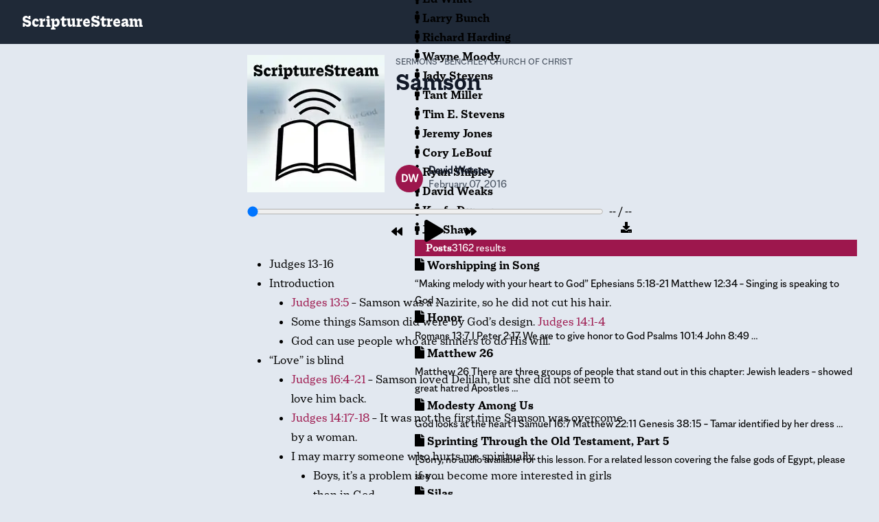

--- FILE ---
content_type: text/html;charset=UTF-8
request_url: https://scripturestream.com/post/2016-02-07-david-watson-samson/
body_size: 20671
content:
<!DOCTYPE html><html lang="en" data-react-helmet="lang"><head><style id="rt-tooltip-styles" type="text/css">.rtTooltip{text-align:left;text-indent:0;width:400px;min-height:140px;z-index:99;max-width:100%}.rtTooltip div{text-align:left}.rtTooltipHeader{border:0;font-size:14px;font-weight:700;line-height:32px;height:32px;margin:0;padding:0 20px 0 15px}.rtTooltipBody{border:0;line-height:1.4;font-size:14px;margin:0;min-height:40px;padding:19px 20px 0 15px}.rtTooltipBody .ch-ref,.rtTooltipBody .verse-ref{font-size:85%;position:relative;top:-1px}.rtTooltipBody .font-style-italic{font-style:italic}.rtTooltipBody .font-style-normal{font-style:normal}.rtTooltipBody .font-caps-all-caps{text-transform:uppercase}.rtTooltipBody .font-caps-all-small-caps{text-transform:uppercase;font-variant:small-caps}.rtTooltipBody .font-caps-small-caps{font-variant:small-caps}.rtTooltipBody .font-caps-normal{text-transform:none;font-variant:normal}.rtTooltipFooter{border:0;font-size:14px;line-height:14px;letter-spacing:normal;padding:22px 32px 12px 15px;text-align:left}.rtTooltipFooter div{text-align:right}.rtTooltipFooter .rtTooltipMoreLink{float:right}.rtTooltipFooter .rtTooltipBrandLink{display:inline-block;margin-right:20px;font-size:10px;text-transform:uppercase}.rtTooltipFooter .rtTooltipBrandLink a{column-gap:4px;letter-spacing:1px;font-weight:600}.rtTooltipFooter .rtTooltipBrandLink .rtTooltipLogosIcon{vertical-align:-.4em}.rtTooltipSocial{float:right}.rtTooltip .rtTooltipSocialIcon{display:inline-block;margin-top:8px;height:19px;width:21px}.rtTooltip,.rtTooltip a,.rtTooltipBody p,.rtTooltipBody span{letter-spacing:normal;margin:0;padding:0}.rtLibronix img{float:none}.libronixLinkImage{border:0;float:none;margin:0 0 0 4px;padding:0}.rtTooltipSocialIcon#rtFacebook:hover{background-position:0 -95px}.rtTooltipSocialIcon#rtFacebook{background-position:0 -76px}.rtTooltipSocialIcon#rtTwitter:hover{background-position:0 -171px}.rtTooltipSocialIcon#rtTwitter{background-position:0 -152px}.rtTooltipSocialIcon.rtDark#rtFacebook:hover{background-position:0 -133px}.rtTooltipSocialIcon.rtDark#rtFacebook{background-position:0 -114px}.rtTooltipSocialIcon.rtDark#rtTwitter:hover{background-position:0 -209px}.rtTooltipSocialIcon.rtDark#rtTwitter{background-position:0 -190px}.rtTooltipHeader{font-family:Arial,Helvetica,serif}.rtTooltipBody{font-family:Helvetica,Arial,serif}.rtTooltipBody .ch-ref{font-weight:700}.rtTooltipFooter{font-family:Helvetica,Arial,serif}.rtTooltipDropShadow .rtContainer{-webkit-box-shadow:0 0 6px 0 #444;-moz-box-shadow:0 0 6px 0 #444;box-shadow:0 0 6px 0 #444}.rtTooltipRoundedCorners .rtContainer{-webkit-border-radius:4px;-moz-border-radius:4px;border-radius:4px;overflow:hidden}.rtTooltipFooter a{font-family:Helvetica,Arial,serif;font-weight:400}.rtTooltipBrandLink a:hover,.rtTooltipBrandLink a:link,.rtTooltipBrandLink a:visited,.rtTooltipMoreLink:hover,.rtTooltipMoreLink:link,.rtTooltipMoreLink:visited{text-decoration:none}.rtLight .rtContainer{background:#fff}.rtLight .rtTooltipHeader{background:#e7e7e7;color:#333}.rtLight .rtTooltipBody{color:#666}.rtLight .rtTooltipBrandLink a:link,.rtLight .rtTooltipBrandLink a:visited{color:#ccc}.rtLight .rtTooltipBrandLink a:hover{color:#666}.rtLight .rtTooltipBrandLink .rtTooltipLogosIcon path{fill:#aaa}.rtLight .rtTooltipBrandLink a:hover .rtTooltipLogosIcon path{fill:#444}.rtLight .rtTooltipMoreLink:link,.rtLight .rtTooltipMoreLink:visited{color:#0080FF}.rtLight .rtTooltipMoreLink:hover{color:#66B2FF}.rtDark .rtContainer{background:#555}.rtDark .rtTooltipHeader{background:#888;color:#eee}.rtDark .rtTooltipBody{color:#fff}.rtDark .rtTooltipBrandLink a:link,.rtDark .rtTooltipBrandLink a:visited{color:#999}.rtDark .rtTooltipBrandLink a:hover{color:#eee}.rtDark .rtTooltipBrandLink .rtTooltipLogosIcon path{fill:#aaa}.rtDark .rtTooltipBrandLink a:hover .rtTooltipLogosIcon path{fill:#fff}.rtDark .rtTooltipMoreLink:link,.rtDark .rtTooltipMoreLink:visited{color:#fff}.rtDark .rtTooltipMoreLink:hover{color:#ccc}.rtTooltipSocialIcon{background:url(https://api.reftagger.com/v2/social-icons.png)}</style><meta charset="utf-8"><meta http-equiv="x-ua-compatible" content="ie=edge"><meta name="viewport" content="width=device-width, initial-scale=1, shrink-to-fit=no"><meta name="generator" content="Gatsby 4.25.8"><meta data-react-helmet="true" name="description" content="Judges 13-16 Introduction Judges 13:5 – Samson was a Nazirite, so he did not cut his hair. Some things Samson did were by God’s design…"><meta data-react-helmet="true" property="og:title" content="Samson"><meta data-react-helmet="true" property="og:description" content="Judges 13-16 Introduction Judges 13:5 – Samson was a Nazirite, so he did not cut his hair. Some things Samson did were by God’s design…"><meta data-react-helmet="true" property="og:type" content="website"><meta data-react-helmet="true" name="twitter:card" content="summary"><meta data-react-helmet="true" name="twitter:creator" content=""><meta data-react-helmet="true" name="twitter:title" content="Samson"><meta data-react-helmet="true" name="twitter:description" content="Judges 13-16 Introduction Judges 13:5 – Samson was a Nazirite, so he did not cut his hair. Some things Samson did were by God’s design…"><style data-href="/styles.b4bef224269a92481151.css" data-identity="gatsby-global-css">@import url(//hello.myfonts.net/count/3fd34c);
/*! tailwindcss v2.2.19 | MIT License | https://tailwindcss.com */

/*! modern-normalize v1.1.0 | MIT License | https://github.com/sindresorhus/modern-normalize */html{-webkit-text-size-adjust:100%;line-height:1.15;-moz-tab-size:4;-o-tab-size:4;tab-size:4}body{font-family:system-ui,-apple-system,Segoe UI,Roboto,Helvetica,Arial,sans-serif,Apple Color Emoji,Segoe UI Emoji;margin:0}hr{color:inherit;height:0}abbr[title]{-webkit-text-decoration:underline dotted;text-decoration:underline dotted}b,strong{font-weight:bolder}code,kbd,pre,samp{font-family:ui-monospace,SFMono-Regular,Consolas,Liberation Mono,Menlo,monospace;font-size:1em}small{font-size:80%}sub,sup{font-size:75%;line-height:0;position:relative;vertical-align:baseline}sub{bottom:-.25em}sup{top:-.5em}table{border-color:inherit;text-indent:0}button,input,optgroup,select,textarea{font-family:inherit;font-size:100%;line-height:1.15;margin:0}button,select{text-transform:none}[type=button],button{-webkit-appearance:button}::-moz-focus-inner{border-style:none;padding:0}legend{padding:0}progress{vertical-align:baseline}::-webkit-inner-spin-button,::-webkit-outer-spin-button{height:auto}[type=search]{-webkit-appearance:textfield;outline-offset:-2px}::-webkit-search-decoration{-webkit-appearance:none}::-webkit-file-upload-button{-webkit-appearance:button;font:inherit}summary{display:list-item}blockquote,dd,dl,figure,h1,h2,h3,h4,h5,h6,hr,p,pre{margin:0}button{background-color:transparent;background-image:none}fieldset,ol,ul{margin:0;padding:0}ol,ul{list-style:none}html{font-family:MacklinSans-Regular,sans-serif;line-height:1.5}body{font-family:inherit;line-height:inherit}*,:after,:before{border:0 solid;box-sizing:border-box}img{border-style:solid}textarea{resize:vertical}input::-moz-placeholder,textarea::-moz-placeholder{color:#9ca3af;opacity:1}input::placeholder,textarea::placeholder{color:#9ca3af;opacity:1}button{cursor:pointer}table{border-collapse:collapse}h1,h2,h3,h4,h5,h6{font-size:inherit;font-weight:inherit}a{color:inherit;text-decoration:inherit}button,input,optgroup,select,textarea{color:inherit;line-height:inherit;padding:0}code,kbd,pre,samp{font-family:ui-monospace,SFMono-Regular,Menlo,Monaco,Consolas,Liberation Mono,Courier New,monospace}audio,canvas,embed,iframe,img,object,svg,video{display:block;vertical-align:middle}img,video{height:auto;max-width:100%}[hidden]{display:none}*,:after,:before{--tw-border-opacity:1;border-color:rgba(229,231,235,var(--tw-border-opacity))}body{--tw-bg-opacity:1;--tw-text-opacity:1;background-color:rgba(226,232,240,var(--tw-bg-opacity));color:rgba(0,0,0,var(--tw-text-opacity))}h1{font-size:1.875rem;line-height:2.25rem}h1,h2{font-family:MacklinText-Bold}h2{font-size:1.5rem;line-height:2rem}h3{font-size:1.25rem}h3,h4{font-family:MacklinText-Bold;line-height:1.75rem}.post-content,h4{font-size:1.125rem}.post-content{font-family:MacklinText-Regular;line-height:1.75rem}.text-italic{font-family:MacklinText-Italic}.text-bold{font-family:MacklinText-Bold}div.post-content ul{list-style-type:disc;margin-left:2rem}div.post-content ol{list-style-type:decimal;margin-left:2rem}div.post-content p~p{margin-bottom:1rem}div.about p{font-family:MacklinText-Regular;font-size:1.125rem;line-height:1.75rem}div.about p a,div.presenter-description p a,div.series-description p a{--tw-text-opacity:1;color:rgba(37,99,235,var(--tw-text-opacity))}div.post-content a{--tw-text-opacity:1!important;color:rgba(157,23,77,var(--tw-text-opacity))!important}div.post-content table{margin-left:auto;margin-right:auto;table-layout:auto}div.post-content table thead{--tw-border-opacity:1;border-bottom-width:2px;border-color:rgba(75,85,99,var(--tw-border-opacity))}div.post-content table tbody tr td{padding:.25rem 1rem}div.post-content blockquote,div.post-content tr:nth-child(2n){--tw-bg-opacity:1;background-color:rgba(203,213,225,var(--tw-bg-opacity))}div.post-content blockquote{font-family:MacklinText-Italic;margin-bottom:1rem;margin-top:1rem;padding-left:2rem;padding-right:2rem}hr{--tw-border-opacity:1;border-color:rgba(29,78,216,var(--tw-border-opacity));border-top-width:1px}mark{--tw-bg-opacity:1;background-color:rgba(147,197,253,var(--tw-bg-opacity))}hr.center-diamond{height:1px;margin:auto;position:relative;width:50%}hr.center-diamond:before{background:#000;border:2px solid #000;content:"";display:inline-block;height:6px;left:50%;margin:0 0 0 -3px;position:absolute;top:-5px;transform:rotate(45deg);-ms-transform:rotate(45deg);-webkit-transform:rotate(45deg);width:6px}@font-face{font-family:MacklinDisplay-LightItalic;src:url(/static/font-a27ec78760b2681d77118bbafb917dcc.woff2) format("woff2"),url(/static/font-5a63ba5e138d3eb65411a4964b2be326.woff) format("woff")}@font-face{font-family:MacklinText-Italic;src:url(/static/font-a4abe7d5652640a0ab752e2bbcfc97d9.woff2) format("woff2"),url(/static/font-f8b645efe849e8491c5a5ff43307a361.woff) format("woff")}@font-face{font-family:MacklinDisplay-Bold;src:url(/static/font-cc26da62bfbd090be1d8ded1dfb477bf.woff2) format("woff2"),url(/static/font-ef6bc42a80041f7258edd884caa6b0da.woff) format("woff")}@font-face{font-family:MacklinDisplay-Regular;src:url(/static/font-083b924185ea139bc8e0542ef4eafbf2.woff2) format("woff2"),url(/static/font-fa145aacca0e089df886a415ded596e9.woff) format("woff")}@font-face{font-family:MacklinDisplay-ExtraLightIt;src:url(/static/font-27f077c7bedf448c66d6884550e2fbd1.woff2) format("woff2"),url(/static/font-4fdedfb85bfa172fde691aa4de67462e.woff) format("woff")}@font-face{font-family:MacklinText-LightItalic;src:url(/static/font-9a3ba2f9bbc23212accb8a92c0043a68.woff2) format("woff2"),url(/static/font-03b99d28259c0c9b311ad6df5a080d67.woff) format("woff")}@font-face{font-family:MacklinDisplay-Medium;src:url(/static/font-0d2ae440d2ba40a4ba090eec529e5929.woff2) format("woff2"),url(/static/font-37f8ddd9dbcc43b83c8c6ebe58de0974.woff) format("woff")}@font-face{font-family:MacklinDisplay-Italic;src:url(/static/font-638b62a55b35c1681f3193197ed8c69a.woff2) format("woff2"),url(/static/font-f672571eb47700566cef641bd1d2c5fd.woff) format("woff")}@font-face{font-family:MacklinText-Bold;src:url(/static/font-1ecb5faaed859f318fb501ef18299b44.woff2) format("woff2"),url(/static/font-ed0ecca2e7e7f01d1ee09c291f88c0fa.woff) format("woff")}@font-face{font-family:MacklinText-Light;src:url(/static/font-7cf4af7591cfa804706ec24c39d6d9b8.woff2) format("woff2"),url(/static/font-57e6d9a25360a1e5a59023226a93f3a1.woff) format("woff")}@font-face{font-family:MacklinDisplay-ExtraLight;src:url(/static/font-1719e6e65628c5098d5cd0cee5977b86.woff2) format("woff2"),url(/static/font-ec5cb8b254815a296e4be2042a4aca22.woff) format("woff")}@font-face{font-family:MacklinVariable-Regular;src:url(/static/font-0a092248681a20cda51875c9f9db5a2c.woff2) format("woff2"),url(/static/font-e703d401306cff9f7ce70617049c1084.woff) format("woff")}@font-face{font-family:MacklinSans-Black;src:url(/static/font-8e542f5f5f008ba3d50595b0ad6eb3a7.woff2) format("woff2"),url(/static/font-294f25f8a153d3bc27fa753323bc338f.woff) format("woff")}@font-face{font-family:MacklinDisplay-MediumIt;src:url(/static/font-2909aac261c237ae7ce9139c9cabbd08.woff2) format("woff2"),url(/static/font-434715705576b5fe92b73eaada89760e.woff) format("woff")}@font-face{font-family:MacklinSans-BlackItalic;src:url(/static/font-ab4d0cd1173acae38c64d99250894fcd.woff2) format("woff2"),url(/static/font-40568736c21176b2b172946e7e98177a.woff) format("woff")}@font-face{font-family:MacklinSans-ExtraBoldIt;src:url(/static/font-38b37b2955a867c213f327e35fbecd12.woff2) format("woff2"),url(/static/font-f4bcfd36bc35c776e8b72f8eba442ef9.woff) format("woff")}@font-face{font-family:MacklinSans-Bold;src:url(/static/font-ff44a79862b45dd933962e5d4ed29d98.woff2) format("woff2"),url(/static/font-bd5bdde07cf3f5e027ae98b84345c3b9.woff) format("woff")}@font-face{font-family:MacklinSlab-Hairline;src:url(/static/font-5b4e3438935705e5d85e2612d335d544.woff2) format("woff2"),url(/static/font-a7c6c7db58a69e62912ce1badac2f7e5.woff) format("woff")}@font-face{font-family:MacklinSansVariable;src:url(/static/font-2e02940334359915779175017862afee.woff2) format("woff2"),url(/static/font-b65f005a93c52eac7753d23c3ba3183e.woff) format("woff")}@font-face{font-family:MacklinSans-BoldItalic;src:url(/static/font-170f75da06203f48840236d8462d8693.woff2) format("woff2"),url(/static/font-6853c7f3c3f250c3e84c2f8c46d57523.woff) format("woff")}@font-face{font-family:MacklinSans-MediumItalic;src:url(/static/font-bfbc57397ac4ab9c37de21aa31750eaa.woff2) format("woff2"),url(/static/font-e68626c3f36391987ee05ec17e88adc2.woff) format("woff")}@font-face{font-family:MacklinText-Medium;src:url(/static/font-b87c095873e0da745c02ec2c1ccc715a.woff2) format("woff2"),url(/static/font-7518944c637abbc2153d8850d51981b8.woff) format("woff")}@font-face{font-family:MacklinSansVariable-Italic;src:url(/static/font-a0ca08cf951f6bc233ff903afc1b3277.woff2) format("woff2"),url(/static/font-7e69f24f5c07ad24cb898501e23f1988.woff) format("woff")}@font-face{font-family:MacklinDisplay-Light;src:url(/static/font-36f739b7159ad22a871b587bd8fc919e.woff2) format("woff2"),url(/static/font-4ac0ddf3e2c8b11f2bae1cfd317d7ebd.woff) format("woff")}@font-face{font-family:MacklinSans-Medium;src:url(/static/font-95e39c5513a156f5fe55b5674b5fadd9.woff2) format("woff2"),url(/static/font-2475392c2b16664359638d513dc2e9e1.woff) format("woff")}@font-face{font-family:MacklinSans-Regular;src:url(/static/font-539a7979963992c6b17be46a1d96ab25.woff2) format("woff2"),url(/static/font-eaec051aa9545dadcf33ffd436ee2e68.woff) format("woff")}@font-face{font-family:MacklinSans-Light;src:url(/static/font-028fbd0f8b61310e13de0154105321ae.woff2) format("woff2"),url(/static/font-6297d092cb84f4973ba7b4cd91341c6d.woff) format("woff")}@font-face{font-family:MacklinSans-LightItalic;src:url(/static/font-de44b7cf7ed36a4193832f6e0d588f3a.woff2) format("woff2"),url(/static/font-d73017b7be4c0bb1ebd3fd26b1e16b29.woff) format("woff")}@font-face{font-family:MacklinSans-Thin;src:url(/static/font-258fe588036665a3052413f85b53b22a.woff2) format("woff2"),url(/static/font-38f902b866ce8175804b54ac10759e0d.woff) format("woff")}@font-face{font-family:MacklinSans-Hairline;src:url(/static/font-c9c4d933c76a4f21c4cdbb3f3abaaeaf.woff2) format("woff2"),url(/static/font-f1b4670cc94c83fca420f7824b101328.woff) format("woff")}@font-face{font-family:MacklinSlab-BlackItalic;src:url(/static/font-9b4b3728b03be5c4021f0f8b65ca78b4.woff2) format("woff2"),url(/static/font-29d32972905d64072dd92f46a4102055.woff) format("woff")}@font-face{font-family:MacklinSans-Italic;src:url(/static/font-4a1f65e1b87f227cdd363064f79381a5.woff2) format("woff2"),url(/static/font-642442223657afdfe8da242a7ba33f2f.woff) format("woff")}@font-face{font-family:MacklinSans-HairlineItalic;src:url(/static/font-556fcc3a143b51db642a745f28b8719c.woff2) format("woff2"),url(/static/font-09ab808284835713fd4ebad18b84dfe2.woff) format("woff")}@font-face{font-family:MacklinSlab-ExtraBoldIt;src:url(/static/font-6f3d46da318a977f420087b481c4081f.woff2) format("woff2"),url(/static/font-30c9a0779e1828cf071b1757409ff24d.woff) format("woff")}@font-face{font-family:MacklinSans-ExtraBold;src:url(/static/font-997a824a8eaca804d6d2b797e29a286a.woff2) format("woff2"),url(/static/font-e63e46c6c459d0886ba66607e9f2f629.woff) format("woff")}@font-face{font-family:MacklinSans-ExtraLight;src:url(/static/font-9e8d30034c6d8ba443d25e4058af8113.woff2) format("woff2"),url(/static/font-681fc4f3cbd5360972cd762506d2c534.woff) format("woff")}@font-face{font-family:MacklinSlab-ExtraBold;src:url(/static/font-4de1a205e3e65c6dbfd0d91c004d16d1.woff2) format("woff2"),url(/static/font-ee0850273aaece5597a6db2fc7b58675.woff) format("woff")}@font-face{font-family:MacklinSlab-Bold;src:url(/static/font-a515d588f05de33ad3976b7e83a78fce.woff2) format("woff2"),url(/static/font-0b6fd5e48b2e692cba5f57ac8d17d424.woff) format("woff")}@font-face{font-family:MacklinText-MediumItalic;src:url(/static/font-f20ae8e794240b4ba183e3e8cbf7d681.woff2) format("woff2"),url(/static/font-f912eec41f729ce1266d969232b3b421.woff) format("woff")}@font-face{font-family:MacklinText-Regular;src:url(/static/font-7148b853e61f31f7f664abfe08b1c994.woff2) format("woff2"),url(/static/font-4a45e1581316b4f956137d64299b7713.woff) format("woff")}@font-face{font-family:MacklinSlab-MediumItalic;src:url(/static/font-0a285137eecc1e413c447cbe3a004013.woff2) format("woff2"),url(/static/font-86aed0b72ac56b60c44aba9de946a2a5.woff) format("woff")}@font-face{font-family:MacklinSans-ExtraLightIt;src:url(/static/font-2c9908d5847999e598828ed9646074f5.woff2) format("woff2"),url(/static/font-c389ad67af74676de8804fe2aa55383b.woff) format("woff")}@font-face{font-family:MacklinSlab-LightItalic;src:url(/static/font-bc76b812f49a042e62f65ca8e0106eda.woff2) format("woff2"),url(/static/font-60a8bc987a01e2cde239022f5b1af84c.woff) format("woff")}@font-face{font-family:MacklinSlab-Light;src:url(/static/font-393ffdc67a4fc6838a2f783376c12d4d.woff2) format("woff2"),url(/static/font-6d96bcf26973459dc1b8d6236e1b30d9.woff) format("woff")}@font-face{font-family:MacklinSlab-Medium;src:url(/static/font-648f247051f6a06a8d6b3862b263e5e0.woff2) format("woff2"),url(/static/font-bfad0641085c91b6c7a9329db0105649.woff) format("woff")}@font-face{font-family:MacklinSlab-ExtraLightIt;src:url(/static/font-34a06d543ae45d2ca0050ea706df4b99.woff2) format("woff2"),url(/static/font-03e9c34b9ac88f45c15bb13a3e3be90a.woff) format("woff")}@font-face{font-family:MacklinSlab-Regular;src:url(/static/font-5c7c542cb36b9c337d3d5505cf43bf5e.woff2) format("woff2"),url(/static/font-ce4542923d89d0cae91fe907652f9fc5.woff) format("woff")}@font-face{font-family:MacklinSlab-ThinItalic;src:url(/static/font-5466b23f44dc3d79e34cae6de5d41083.woff2) format("woff2"),url(/static/font-e69867cb604c008d9a8f4a6c678f7b02.woff) format("woff")}@font-face{font-family:MacklinSlab-Thin;src:url(/static/font-24f5e93e71cc05cdf2f1166b9358507a.woff2) format("woff2"),url(/static/font-945c7279d7605509237148014a750363.woff) format("woff")}@font-face{font-family:MacklinSans-ThinItalic;src:url(/static/font-aa24a03fbc1fd36f6961b2b5e81b3c0c.woff2) format("woff2"),url(/static/font-e42ba2f0b41115f9e0ce943c78b74067.woff) format("woff")}@font-face{font-family:MacklinSlab-ExtraLight;src:url(/static/font-96f25511a7b88f3e617652dae7e539cb.woff2) format("woff2"),url(/static/font-922a3c374724733658232663bdeb43d8.woff) format("woff")}@font-face{font-family:MacklinVariable-Italic;src:url(/static/font-cceb91b3541f1d3386f5a9de28e7ed00.woff2) format("woff2"),url(/static/font-1f0104778ab245174800a65fbe92174c.woff) format("woff")}@font-face{font-family:MacklinDisplay-BoldItalic;src:url(/static/font-facf9c9c57fef88420dcb379905f55fa.woff2) format("woff2"),url(/static/font-23a72da2abc7069719882508a36fed96.woff) format("woff")}@font-face{font-family:MacklinSlab-HairlineIt;src:url(/static/font-b77567813624e06afef4bd6584ef241d.woff2) format("woff2"),url(/static/font-3d1d88c841839333b23ddad7156018fa.woff) format("woff")}@font-face{font-family:MacklinText-BoldItalic;src:url(/static/font-f1501292ab127ece6a9bfa7d4feb6219.woff2) format("woff2"),url(/static/font-613b4b5c241cd6c93dc7a7356d8914f7.woff) format("woff")}@font-face{font-family:MacklinSlab-Black;src:url(/static/font-f046f9ab834f6163f1dcd07d578b49f5.woff2) format("woff2"),url(/static/font-2911352a73fb5541bf17c692b7c1af93.woff) format("woff")}@font-face{font-family:MacklinSlab-BoldItalic;src:url(/static/font-41d6b16b69c8c293ca39cad68ad6aa99.woff2) format("woff2"),url(/static/font-79418af315728741e2763c979e94ec3c.woff) format("woff")}@font-face{font-family:MacklinSlab-Italic;src:url(/static/font-c9efcdb208e2a335589d4cfd1e347fb5.woff2) format("woff2"),url(/static/font-e71fc8e482f7c204f15c6a93261027e6.woff) format("woff")}.container{width:100%}@media (min-width:640px){.container{max-width:640px}}@media (min-width:768px){.container{max-width:768px}}@media (min-width:1024px){.container{max-width:1024px}}@media (min-width:1280px){.container{max-width:1280px}}@media (min-width:1536px){.container{max-width:1536px}}.sr-only{clip:rect(0,0,0,0);border-width:0;height:1px;margin:-1px;overflow:hidden;padding:0;position:absolute;white-space:nowrap;width:1px}.fixed{position:fixed}.m-1{margin:.25rem}.mx-4{margin-left:1rem;margin-right:1rem}.mx-auto{margin-left:auto;margin-right:auto}.my-12{margin-bottom:3rem;margin-top:3rem}.mt-2{margin-top:.5rem}.mt-4{margin-top:1rem}.mt-8{margin-top:2rem}.mt-10{margin-top:2.5rem}.mr-1{margin-right:.25rem}.mr-2{margin-right:.5rem}.mr-4{margin-right:1rem}.-mr-2{margin-right:-.5rem}.mb-0{margin-bottom:0}.mb-1{margin-bottom:.25rem}.mb-2{margin-bottom:.5rem}.mb-4{margin-bottom:1rem}.mb-8{margin-bottom:2rem}.mb-10{margin-bottom:2.5rem}.mb-20{margin-bottom:5rem}.ml-1{margin-left:.25rem}.ml-2{margin-left:.5rem}.ml-10{margin-left:2.5rem}.block{display:block}.inline-block{display:inline-block}.flex{display:flex}.inline-flex{display:inline-flex}.table{display:table}.hidden{display:none}.h-6{height:1.5rem}.h-10{height:2.5rem}.h-12{height:3rem}.h-16{height:4rem}.h-48{height:12rem}.w-6{width:1.5rem}.w-10{width:2.5rem}.w-12{width:3rem}.w-48{width:12rem}.max-w-xl{max-width:36rem}.max-w-7xl{max-width:80rem}.max-w-full{max-width:100%}.flex-initial{flex:0 1 auto}.flex-none{flex:none}.flex-grow{flex-grow:1}.transform{--tw-translate-x:0;--tw-translate-y:0;--tw-rotate:0;--tw-skew-x:0;--tw-skew-y:0;--tw-scale-x:1;--tw-scale-y:1;transform:translateX(var(--tw-translate-x)) translateY(var(--tw-translate-y)) rotate(var(--tw-rotate)) skewX(var(--tw-skew-x)) skewY(var(--tw-skew-y)) scaleX(var(--tw-scale-x)) scaleY(var(--tw-scale-y))}.scale-95{--tw-scale-x:.95;--tw-scale-y:.95}.scale-100{--tw-scale-x:1;--tw-scale-y:1}@keyframes spin{to{transform:rotate(1turn)}}@keyframes ping{75%,to{opacity:0;transform:scale(2)}}@keyframes pulse{50%{opacity:.5}}@keyframes bounce{0%,to{animation-timing-function:cubic-bezier(.8,0,1,1);transform:translateY(-25%)}50%{animation-timing-function:cubic-bezier(0,0,.2,1);transform:none}}.flex-col{flex-direction:column}.flex-wrap{flex-wrap:wrap}.items-center{align-items:center}.items-baseline{align-items:baseline}.justify-center{justify-content:center}.justify-between{justify-content:space-between}.space-x-4>:not([hidden])~:not([hidden]){--tw-space-x-reverse:0;margin-left:calc(1rem*(1 - var(--tw-space-x-reverse)));margin-right:calc(1rem*var(--tw-space-x-reverse))}.space-y-1>:not([hidden])~:not([hidden]){--tw-space-y-reverse:0;margin-bottom:calc(.25rem*var(--tw-space-y-reverse));margin-top:calc(.25rem*(1 - var(--tw-space-y-reverse)))}.overflow-hidden{overflow:hidden}.rounded-md{border-radius:.375rem}.rounded-xl{border-radius:.75rem}.rounded-full{border-radius:9999px}.rounded-t{border-top-left-radius:.25rem;border-top-right-radius:.25rem}.rounded-b{border-bottom-right-radius:.25rem}.rounded-b,.rounded-l{border-bottom-left-radius:.25rem}.rounded-l{border-top-left-radius:.25rem}.border-4{border-width:4px}.border{border-width:1px}.border-solid{border-style:solid}.border-gray-300{--tw-border-opacity:1;border-color:rgba(209,213,219,var(--tw-border-opacity))}.border-gray-400{--tw-border-opacity:1;border-color:rgba(156,163,175,var(--tw-border-opacity))}.border-yellow-300{--tw-border-opacity:1;border-color:rgba(252,211,77,var(--tw-border-opacity))}.border-green-300{--tw-border-opacity:1;border-color:rgba(110,231,183,var(--tw-border-opacity))}.border-blue-300{--tw-border-opacity:1;border-color:rgba(147,197,253,var(--tw-border-opacity))}.border-purple-300{--tw-border-opacity:1;border-color:rgba(196,181,253,var(--tw-border-opacity))}.border-pink-800{--tw-border-opacity:1;border-color:rgba(157,23,77,var(--tw-border-opacity))}.hover\:border-gray-400:hover{--tw-border-opacity:1;border-color:rgba(156,163,175,var(--tw-border-opacity))}.hover\:border-yellow-400:hover{--tw-border-opacity:1;border-color:rgba(251,191,36,var(--tw-border-opacity))}.hover\:border-green-400:hover{--tw-border-opacity:1;border-color:rgba(52,211,153,var(--tw-border-opacity))}.hover\:border-blue-400:hover{--tw-border-opacity:1;border-color:rgba(96,165,250,var(--tw-border-opacity))}.hover\:border-purple-400:hover{--tw-border-opacity:1;border-color:rgba(167,139,250,var(--tw-border-opacity))}.hover\:border-pink-900:hover{--tw-border-opacity:1;border-color:rgba(131,24,67,var(--tw-border-opacity))}.bg-white{--tw-bg-opacity:1;background-color:rgba(255,255,255,var(--tw-bg-opacity))}.bg-gray-100{--tw-bg-opacity:1;background-color:rgba(243,244,246,var(--tw-bg-opacity))}.bg-gray-200{--tw-bg-opacity:1;background-color:rgba(229,231,235,var(--tw-bg-opacity))}.bg-gray-800{--tw-bg-opacity:1;background-color:rgba(31,41,55,var(--tw-bg-opacity))}.bg-gray-900{--tw-bg-opacity:1;background-color:rgba(17,24,39,var(--tw-bg-opacity))}.bg-yellow-100{--tw-bg-opacity:1;background-color:rgba(254,243,199,var(--tw-bg-opacity))}.bg-green-100{--tw-bg-opacity:1;background-color:rgba(209,250,229,var(--tw-bg-opacity))}.bg-blue-100{--tw-bg-opacity:1;background-color:rgba(219,234,254,var(--tw-bg-opacity))}.bg-blue-800{--tw-bg-opacity:1;background-color:rgba(30,64,175,var(--tw-bg-opacity))}.bg-purple-100{--tw-bg-opacity:1;background-color:rgba(237,233,254,var(--tw-bg-opacity))}.bg-pink-800{--tw-bg-opacity:1;background-color:rgba(157,23,77,var(--tw-bg-opacity))}.hover\:bg-gray-200:hover{--tw-bg-opacity:1;background-color:rgba(229,231,235,var(--tw-bg-opacity))}.hover\:bg-gray-700:hover{--tw-bg-opacity:1;background-color:rgba(55,65,81,var(--tw-bg-opacity))}.hover\:bg-gray-800:hover{--tw-bg-opacity:1;background-color:rgba(31,41,55,var(--tw-bg-opacity))}.hover\:bg-yellow-200:hover{--tw-bg-opacity:1;background-color:rgba(253,230,138,var(--tw-bg-opacity))}.hover\:bg-green-200:hover{--tw-bg-opacity:1;background-color:rgba(167,243,208,var(--tw-bg-opacity))}.hover\:bg-blue-200:hover{--tw-bg-opacity:1;background-color:rgba(191,219,254,var(--tw-bg-opacity))}.hover\:bg-blue-600:hover{--tw-bg-opacity:1;background-color:rgba(37,99,235,var(--tw-bg-opacity))}.hover\:bg-purple-200:hover{--tw-bg-opacity:1;background-color:rgba(221,214,254,var(--tw-bg-opacity))}.hover\:bg-pink-900:hover{--tw-bg-opacity:1;background-color:rgba(131,24,67,var(--tw-bg-opacity))}.bg-cover{background-size:cover}.p-2{padding:.5rem}.p-4{padding:1rem}.px-2{padding-left:.5rem;padding-right:.5rem}.px-3{padding-left:.75rem;padding-right:.75rem}.px-4{padding-left:1rem;padding-right:1rem}.px-6{padding-left:1.5rem;padding-right:1.5rem}.py-1{padding-bottom:.25rem;padding-top:.25rem}.py-2{padding-bottom:.5rem;padding-top:.5rem}.py-4{padding-bottom:1rem;padding-top:1rem}.pt-2{padding-top:.5rem}.pb-3{padding-bottom:.75rem}.text-center{text-align:center}.align-middle{vertical-align:middle}.font-serif{font-family:MacklinText-Regular,serif}.font-headline{font-family:MacklinSlab-Bold,serif}.font-logo{font-family:MacklinSlab-ExtraBold,serif}.font-navbar{font-family:MacklinSans-Bold,sans-serif}.text-xs{font-size:.75rem;line-height:1rem}.text-sm{font-size:.875rem;line-height:1.25rem}.text-base{font-size:1rem;line-height:1.5rem}.text-lg{font-size:1.125rem}.text-lg,.text-xl{line-height:1.75rem}.text-xl{font-size:1.25rem}.text-2xl{font-size:1.5rem;line-height:2rem}.text-4xl{font-size:2.25rem;line-height:2.5rem}.font-normal{font-weight:400}.font-medium{font-weight:500}.font-bold{font-weight:700}.uppercase{text-transform:uppercase}.leading-none{line-height:1}.leading-normal{line-height:1.5}.text-black{--tw-text-opacity:1;color:rgba(0,0,0,var(--tw-text-opacity))}.text-white{--tw-text-opacity:1;color:rgba(255,255,255,var(--tw-text-opacity))}.text-gray-200{--tw-text-opacity:1;color:rgba(229,231,235,var(--tw-text-opacity))}.text-gray-400{--tw-text-opacity:1;color:rgba(156,163,175,var(--tw-text-opacity))}.text-gray-600{--tw-text-opacity:1;color:rgba(75,85,99,var(--tw-text-opacity))}.text-gray-700{--tw-text-opacity:1;color:rgba(55,65,81,var(--tw-text-opacity))}.text-gray-900{--tw-text-opacity:1;color:rgba(17,24,39,var(--tw-text-opacity))}.text-green-700{--tw-text-opacity:1;color:rgba(4,120,87,var(--tw-text-opacity))}.text-blue-600{--tw-text-opacity:1;color:rgba(37,99,235,var(--tw-text-opacity))}.text-blue-700{--tw-text-opacity:1;color:rgba(29,78,216,var(--tw-text-opacity))}.text-purple-700{--tw-text-opacity:1;color:rgba(109,40,217,var(--tw-text-opacity))}.text-pink-800{--tw-text-opacity:1;color:rgba(157,23,77,var(--tw-text-opacity))}.hover\:text-white:hover{--tw-text-opacity:1;color:rgba(255,255,255,var(--tw-text-opacity))}.underline{text-decoration:underline}.opacity-0{opacity:0}.opacity-25{opacity:.25}.opacity-50{opacity:.5}.opacity-100{opacity:1}*,:after,:before{--tw-shadow:0 0 #0000}.hover\:shadow-md:hover{--tw-shadow:0 4px 6px -1px rgba(0,0,0,.1),0 2px 4px -1px rgba(0,0,0,.06);box-shadow:var(--tw-ring-offset-shadow,0 0 #0000),var(--tw-ring-shadow,0 0 #0000),var(--tw-shadow)}.focus\:outline-none:focus{outline:2px solid transparent;outline-offset:2px}*,:after,:before{--tw-ring-inset:var(--tw-empty,/*!*/ /*!*/);--tw-ring-offset-width:0px;--tw-ring-offset-color:#fff;--tw-ring-color:rgba(59,130,246,.5);--tw-ring-offset-shadow:0 0 #0000;--tw-ring-shadow:0 0 #0000}.focus\:ring-2:focus{--tw-ring-offset-shadow:var(--tw-ring-inset) 0 0 0 var(--tw-ring-offset-width) var(--tw-ring-offset-color);--tw-ring-shadow:var(--tw-ring-inset) 0 0 0 calc(2px + var(--tw-ring-offset-width)) var(--tw-ring-color);box-shadow:var(--tw-ring-offset-shadow),var(--tw-ring-shadow),var(--tw-shadow,0 0 #0000)}.focus\:ring-white:focus{--tw-ring-opacity:1;--tw-ring-color:rgba(255,255,255,var(--tw-ring-opacity))}.focus\:ring-offset-2:focus{--tw-ring-offset-width:2px}.focus\:ring-offset-gray-800:focus{--tw-ring-offset-color:#1f2937}.filter{--tw-blur:var(--tw-empty,/*!*/ /*!*/);--tw-brightness:var(--tw-empty,/*!*/ /*!*/);--tw-contrast:var(--tw-empty,/*!*/ /*!*/);--tw-grayscale:var(--tw-empty,/*!*/ /*!*/);--tw-hue-rotate:var(--tw-empty,/*!*/ /*!*/);--tw-invert:var(--tw-empty,/*!*/ /*!*/);--tw-saturate:var(--tw-empty,/*!*/ /*!*/);--tw-sepia:var(--tw-empty,/*!*/ /*!*/);--tw-drop-shadow:var(--tw-empty,/*!*/ /*!*/);filter:var(--tw-blur) var(--tw-brightness) var(--tw-contrast) var(--tw-grayscale) var(--tw-hue-rotate) var(--tw-invert) var(--tw-saturate) var(--tw-sepia) var(--tw-drop-shadow)}.transition{transition-duration:.15s;transition-property:background-color,border-color,color,fill,stroke,opacity,box-shadow,transform,filter,-webkit-backdrop-filter;transition-property:background-color,border-color,color,fill,stroke,opacity,box-shadow,transform,filter,backdrop-filter;transition-property:background-color,border-color,color,fill,stroke,opacity,box-shadow,transform,filter,backdrop-filter,-webkit-backdrop-filter;transition-timing-function:cubic-bezier(.4,0,.2,1)}.duration-75{transition-duration:75ms}.duration-100{transition-duration:.1s}.ease-in{transition-timing-function:cubic-bezier(.4,0,1,1)}.ease-out{transition-timing-function:cubic-bezier(0,0,.2,1)}@media (min-width:640px){.sm\:px-3{padding-left:.75rem;padding-right:.75rem}.sm\:px-6{padding-left:1.5rem;padding-right:1.5rem}}@media (min-width:768px){.md\:block{display:block}.md\:flex{display:flex}.md\:hidden{display:none}}@media (min-width:1024px){.lg\:px-8{padding-left:2rem;padding-right:2rem}}</style><style type="text/css">svg:not(:root).svg-inline--fa {
  overflow: visible;
}

.svg-inline--fa {
  display: inline-block;
  font-size: inherit;
  height: 1em;
  overflow: visible;
  vertical-align: -0.125em;
}
.svg-inline--fa.fa-lg {
  vertical-align: -0.225em;
}
.svg-inline--fa.fa-w-1 {
  width: 0.0625em;
}
.svg-inline--fa.fa-w-2 {
  width: 0.125em;
}
.svg-inline--fa.fa-w-3 {
  width: 0.1875em;
}
.svg-inline--fa.fa-w-4 {
  width: 0.25em;
}
.svg-inline--fa.fa-w-5 {
  width: 0.3125em;
}
.svg-inline--fa.fa-w-6 {
  width: 0.375em;
}
.svg-inline--fa.fa-w-7 {
  width: 0.4375em;
}
.svg-inline--fa.fa-w-8 {
  width: 0.5em;
}
.svg-inline--fa.fa-w-9 {
  width: 0.5625em;
}
.svg-inline--fa.fa-w-10 {
  width: 0.625em;
}
.svg-inline--fa.fa-w-11 {
  width: 0.6875em;
}
.svg-inline--fa.fa-w-12 {
  width: 0.75em;
}
.svg-inline--fa.fa-w-13 {
  width: 0.8125em;
}
.svg-inline--fa.fa-w-14 {
  width: 0.875em;
}
.svg-inline--fa.fa-w-15 {
  width: 0.9375em;
}
.svg-inline--fa.fa-w-16 {
  width: 1em;
}
.svg-inline--fa.fa-w-17 {
  width: 1.0625em;
}
.svg-inline--fa.fa-w-18 {
  width: 1.125em;
}
.svg-inline--fa.fa-w-19 {
  width: 1.1875em;
}
.svg-inline--fa.fa-w-20 {
  width: 1.25em;
}
.svg-inline--fa.fa-pull-left {
  margin-right: 0.3em;
  width: auto;
}
.svg-inline--fa.fa-pull-right {
  margin-left: 0.3em;
  width: auto;
}
.svg-inline--fa.fa-border {
  height: 1.5em;
}
.svg-inline--fa.fa-li {
  width: 2em;
}
.svg-inline--fa.fa-fw {
  width: 1.25em;
}

.fa-layers svg.svg-inline--fa {
  bottom: 0;
  left: 0;
  margin: auto;
  position: absolute;
  right: 0;
  top: 0;
}

.fa-layers {
  display: inline-block;
  height: 1em;
  position: relative;
  text-align: center;
  vertical-align: -0.125em;
  width: 1em;
}
.fa-layers svg.svg-inline--fa {
  -webkit-transform-origin: center center;
          transform-origin: center center;
}

.fa-layers-counter, .fa-layers-text {
  display: inline-block;
  position: absolute;
  text-align: center;
}

.fa-layers-text {
  left: 50%;
  top: 50%;
  -webkit-transform: translate(-50%, -50%);
          transform: translate(-50%, -50%);
  -webkit-transform-origin: center center;
          transform-origin: center center;
}

.fa-layers-counter {
  background-color: #ff253a;
  border-radius: 1em;
  -webkit-box-sizing: border-box;
          box-sizing: border-box;
  color: #fff;
  height: 1.5em;
  line-height: 1;
  max-width: 5em;
  min-width: 1.5em;
  overflow: hidden;
  padding: 0.25em;
  right: 0;
  text-overflow: ellipsis;
  top: 0;
  -webkit-transform: scale(0.25);
          transform: scale(0.25);
  -webkit-transform-origin: top right;
          transform-origin: top right;
}

.fa-layers-bottom-right {
  bottom: 0;
  right: 0;
  top: auto;
  -webkit-transform: scale(0.25);
          transform: scale(0.25);
  -webkit-transform-origin: bottom right;
          transform-origin: bottom right;
}

.fa-layers-bottom-left {
  bottom: 0;
  left: 0;
  right: auto;
  top: auto;
  -webkit-transform: scale(0.25);
          transform: scale(0.25);
  -webkit-transform-origin: bottom left;
          transform-origin: bottom left;
}

.fa-layers-top-right {
  right: 0;
  top: 0;
  -webkit-transform: scale(0.25);
          transform: scale(0.25);
  -webkit-transform-origin: top right;
          transform-origin: top right;
}

.fa-layers-top-left {
  left: 0;
  right: auto;
  top: 0;
  -webkit-transform: scale(0.25);
          transform: scale(0.25);
  -webkit-transform-origin: top left;
          transform-origin: top left;
}

.fa-lg {
  font-size: 1.3333333333em;
  line-height: 0.75em;
  vertical-align: -0.0667em;
}

.fa-xs {
  font-size: 0.75em;
}

.fa-sm {
  font-size: 0.875em;
}

.fa-1x {
  font-size: 1em;
}

.fa-2x {
  font-size: 2em;
}

.fa-3x {
  font-size: 3em;
}

.fa-4x {
  font-size: 4em;
}

.fa-5x {
  font-size: 5em;
}

.fa-6x {
  font-size: 6em;
}

.fa-7x {
  font-size: 7em;
}

.fa-8x {
  font-size: 8em;
}

.fa-9x {
  font-size: 9em;
}

.fa-10x {
  font-size: 10em;
}

.fa-fw {
  text-align: center;
  width: 1.25em;
}

.fa-ul {
  list-style-type: none;
  margin-left: 2.5em;
  padding-left: 0;
}
.fa-ul > li {
  position: relative;
}

.fa-li {
  left: -2em;
  position: absolute;
  text-align: center;
  width: 2em;
  line-height: inherit;
}

.fa-border {
  border: solid 0.08em #eee;
  border-radius: 0.1em;
  padding: 0.2em 0.25em 0.15em;
}

.fa-pull-left {
  float: left;
}

.fa-pull-right {
  float: right;
}

.fa.fa-pull-left,
.fas.fa-pull-left,
.far.fa-pull-left,
.fal.fa-pull-left,
.fab.fa-pull-left {
  margin-right: 0.3em;
}
.fa.fa-pull-right,
.fas.fa-pull-right,
.far.fa-pull-right,
.fal.fa-pull-right,
.fab.fa-pull-right {
  margin-left: 0.3em;
}

.fa-spin {
  -webkit-animation: fa-spin 2s infinite linear;
          animation: fa-spin 2s infinite linear;
}

.fa-pulse {
  -webkit-animation: fa-spin 1s infinite steps(8);
          animation: fa-spin 1s infinite steps(8);
}

@-webkit-keyframes fa-spin {
  0% {
    -webkit-transform: rotate(0deg);
            transform: rotate(0deg);
  }
  100% {
    -webkit-transform: rotate(360deg);
            transform: rotate(360deg);
  }
}

@keyframes fa-spin {
  0% {
    -webkit-transform: rotate(0deg);
            transform: rotate(0deg);
  }
  100% {
    -webkit-transform: rotate(360deg);
            transform: rotate(360deg);
  }
}
.fa-rotate-90 {
  -ms-filter: "progid:DXImageTransform.Microsoft.BasicImage(rotation=1)";
  -webkit-transform: rotate(90deg);
          transform: rotate(90deg);
}

.fa-rotate-180 {
  -ms-filter: "progid:DXImageTransform.Microsoft.BasicImage(rotation=2)";
  -webkit-transform: rotate(180deg);
          transform: rotate(180deg);
}

.fa-rotate-270 {
  -ms-filter: "progid:DXImageTransform.Microsoft.BasicImage(rotation=3)";
  -webkit-transform: rotate(270deg);
          transform: rotate(270deg);
}

.fa-flip-horizontal {
  -ms-filter: "progid:DXImageTransform.Microsoft.BasicImage(rotation=0, mirror=1)";
  -webkit-transform: scale(-1, 1);
          transform: scale(-1, 1);
}

.fa-flip-vertical {
  -ms-filter: "progid:DXImageTransform.Microsoft.BasicImage(rotation=2, mirror=1)";
  -webkit-transform: scale(1, -1);
          transform: scale(1, -1);
}

.fa-flip-both, .fa-flip-horizontal.fa-flip-vertical {
  -ms-filter: "progid:DXImageTransform.Microsoft.BasicImage(rotation=2, mirror=1)";
  -webkit-transform: scale(-1, -1);
          transform: scale(-1, -1);
}

:root .fa-rotate-90,
:root .fa-rotate-180,
:root .fa-rotate-270,
:root .fa-flip-horizontal,
:root .fa-flip-vertical,
:root .fa-flip-both {
  -webkit-filter: none;
          filter: none;
}

.fa-stack {
  display: inline-block;
  height: 2em;
  position: relative;
  width: 2.5em;
}

.fa-stack-1x,
.fa-stack-2x {
  bottom: 0;
  left: 0;
  margin: auto;
  position: absolute;
  right: 0;
  top: 0;
}

.svg-inline--fa.fa-stack-1x {
  height: 1em;
  width: 1.25em;
}
.svg-inline--fa.fa-stack-2x {
  height: 2em;
  width: 2.5em;
}

.fa-inverse {
  color: #fff;
}

.sr-only {
  border: 0;
  clip: rect(0, 0, 0, 0);
  height: 1px;
  margin: -1px;
  overflow: hidden;
  padding: 0;
  position: absolute;
  width: 1px;
}

.sr-only-focusable:active, .sr-only-focusable:focus {
  clip: auto;
  height: auto;
  margin: 0;
  overflow: visible;
  position: static;
  width: auto;
}

.svg-inline--fa .fa-primary {
  fill: var(--fa-primary-color, currentColor);
  opacity: 1;
  opacity: var(--fa-primary-opacity, 1);
}

.svg-inline--fa .fa-secondary {
  fill: var(--fa-secondary-color, currentColor);
  opacity: 0.4;
  opacity: var(--fa-secondary-opacity, 0.4);
}

.svg-inline--fa.fa-swap-opacity .fa-primary {
  opacity: 0.4;
  opacity: var(--fa-secondary-opacity, 0.4);
}

.svg-inline--fa.fa-swap-opacity .fa-secondary {
  opacity: 1;
  opacity: var(--fa-primary-opacity, 1);
}

.svg-inline--fa mask .fa-primary,
.svg-inline--fa mask .fa-secondary {
  fill: black;
}

.fad.fa-inverse {
  color: #fff;
}</style><style>.gatsby-image-wrapper{position:relative;overflow:hidden}.gatsby-image-wrapper picture.object-fit-polyfill{position:static!important}.gatsby-image-wrapper img{bottom:0;height:100%;left:0;margin:0;max-width:none;padding:0;position:absolute;right:0;top:0;width:100%;object-fit:cover}.gatsby-image-wrapper [data-main-image]{opacity:0;transform:translateZ(0);transition:opacity .25s linear;will-change:opacity}.gatsby-image-wrapper-constrained{display:inline-block;vertical-align:top}</style><noscript><style>.gatsby-image-wrapper noscript [data-main-image]{opacity:1!important}.gatsby-image-wrapper [data-placeholder-image]{opacity:0!important}</style></noscript><link rel="preconnect" href="https://www.google-analytics.com"><link rel="dns-prefetch" href="https://www.google-analytics.com"><link rel="alternate" type="application/rss+xml" title="ScriptureStream" href="/rss.xml"><link rel="icon" href="/favicon-32x32.png?v=a3caf28a215ae5983c3e9cdf47595d87" type="image/png"><link rel="manifest" href="/manifest.webmanifest" crossorigin="anonymous"><link rel="apple-touch-icon" sizes="48x48" href="/icons/icon-48x48.png?v=a3caf28a215ae5983c3e9cdf47595d87"><link rel="apple-touch-icon" sizes="72x72" href="/icons/icon-72x72.png?v=a3caf28a215ae5983c3e9cdf47595d87"><link rel="apple-touch-icon" sizes="96x96" href="/icons/icon-96x96.png?v=a3caf28a215ae5983c3e9cdf47595d87"><link rel="apple-touch-icon" sizes="144x144" href="/icons/icon-144x144.png?v=a3caf28a215ae5983c3e9cdf47595d87"><link rel="apple-touch-icon" sizes="192x192" href="/icons/icon-192x192.png?v=a3caf28a215ae5983c3e9cdf47595d87"><link rel="apple-touch-icon" sizes="256x256" href="/icons/icon-256x256.png?v=a3caf28a215ae5983c3e9cdf47595d87"><link rel="apple-touch-icon" sizes="384x384" href="/icons/icon-384x384.png?v=a3caf28a215ae5983c3e9cdf47595d87"><link rel="apple-touch-icon" sizes="512x512" href="/icons/icon-512x512.png?v=a3caf28a215ae5983c3e9cdf47595d87"><title>Samson | ScriptureStream</title><link rel="preconnect" href="https://www.googletagmanager.com"><link rel="dns-prefetch" href="https://www.googletagmanager.com"><style data-styled="active" data-styled-version="5.3.11"></style><link rel="prefetch" href="/page-data/presenters/page-data.json" crossorigin="anonymous" as="fetch"><link rel="prefetch" href="/page-data/presenter/david-watson/page-data.json" crossorigin="anonymous" as="fetch"><link rel="prefetch" href="/page-data/presenter/david-watson/page-data.json" crossorigin="anonymous" as="fetch"><link rel="prefetch" href="/page-data/about/page-data.json" crossorigin="anonymous" as="fetch"></head><body><div id="___gatsby"><div style="outline:none" tabindex="-1" id="gatsby-focus-wrapper"><div class="global-wrapper" data-is-root-path="false"><header class="global-header"><div><nav class="bg-gray-800"><div class="max-w-7xl mx-auto px-4 sm:px-6 lg:px-8"><div class="flex items-center justify-between h-16"><div class="flex items-center"><div class="text-2xl text-white font-logo inline-flex items-center"><a href="/"><span>ScriptureStream</span></a></div></div><div class="flex items-center"><div class="hidden md:block"><div class="ml-10 flex items-baseline space-x-4"><a href="/topics"><span class="hover:bg-gray-700 text-white block px-3 py-2 rounded-md font-navbar">Topics</span></a><a href="/series"><span class="hover:bg-gray-700 text-white block px-3 py-2 rounded-md font-navbar">Series</span></a><a href="/presenters"><span class="hover:bg-gray-700 text-white block px-3 py-2 rounded-md font-navbar">Presenters</span></a><a href="/about"><span class="hover:bg-gray-700 text-white block px-3 py-2 rounded-md font-navbar">About</span></a><div class="styled-search-root-sc-1xdzcwk-0 ciBCNs"><form class="styled-search-box-sc-shqup3-0 jtXIDB"><input class="SearchInput" type="text" placeholder="Search" aria-label="Search" value=""><svg viewBox="0 0 512 512" aria-hidden="true" focusable="false" fill="currentColor" xmlns="http://www.w3.org/2000/svg" class="StyledIconBase-sc-ea9ulj-0 ebjPRL SearchIcon"><path fill="currentColor" d="M416 208c0 45.9-14.9 88.3-40 122.7l126.6 126.7c12.5 12.5 12.5 32.8 0 45.3s-32.8 12.5-45.3 0L330.7 376c-34.4 25.2-76.8 40-122.7 40C93.1 416 0 322.9 0 208S93.1 0 208 0s208 93.1 208 208zM208 352c79.5 0 144-64.5 144-144S287.5 64 208 64 64 128.5 64 208s64.5 144 144 144z"></path></svg></form><div class="styled-search-result-sc-17ps1jt-0 bAzihD"><div class="HitCount bg-pink-800 px-4"><span class="text-bold text-white">Topics</span><span class="text-white">1901 results</span></div><div class="ais-Hits Hits"><ul class="ais-Hits-list"><li class="ais-Hits-item"><div><a href="/topic/revenge"><h4><svg aria-hidden="true" focusable="false" data-prefix="fas" data-icon="tag" class="svg-inline--fa fa-tag fa-w-16 mr-1" role="img" xmlns="http://www.w3.org/2000/svg" viewBox="0 0 512 512"><path fill="currentColor" d="M0 252.118V48C0 21.49 21.49 0 48 0h204.118a48 48 0 0 1 33.941 14.059l211.882 211.882c18.745 18.745 18.745 49.137 0 67.882L293.823 497.941c-18.745 18.745-49.137 18.745-67.882 0L14.059 286.059A48 48 0 0 1 0 252.118zM112 64c-26.51 0-48 21.49-48 48s21.49 48 48 48 48-21.49 48-48-21.49-48-48-48z"></path></svg><span class="ais-Highlight"><span class="ais-Highlight-nonHighlighted">revenge</span></span></h4></a><span class="ais-Snippet"></span></div></li><li class="ais-Hits-item"><div><a href="/topic/faith-healing"><h4><svg aria-hidden="true" focusable="false" data-prefix="fas" data-icon="tag" class="svg-inline--fa fa-tag fa-w-16 mr-1" role="img" xmlns="http://www.w3.org/2000/svg" viewBox="0 0 512 512"><path fill="currentColor" d="M0 252.118V48C0 21.49 21.49 0 48 0h204.118a48 48 0 0 1 33.941 14.059l211.882 211.882c18.745 18.745 18.745 49.137 0 67.882L293.823 497.941c-18.745 18.745-49.137 18.745-67.882 0L14.059 286.059A48 48 0 0 1 0 252.118zM112 64c-26.51 0-48 21.49-48 48s21.49 48 48 48 48-21.49 48-48-21.49-48-48-48z"></path></svg><span class="ais-Highlight"><span class="ais-Highlight-nonHighlighted">faith healing</span></span></h4></a><span class="ais-Snippet"></span></div></li><li class="ais-Hits-item"><div><a href="/topic/revelation"><h4><svg aria-hidden="true" focusable="false" data-prefix="fas" data-icon="tag" class="svg-inline--fa fa-tag fa-w-16 mr-1" role="img" xmlns="http://www.w3.org/2000/svg" viewBox="0 0 512 512"><path fill="currentColor" d="M0 252.118V48C0 21.49 21.49 0 48 0h204.118a48 48 0 0 1 33.941 14.059l211.882 211.882c18.745 18.745 18.745 49.137 0 67.882L293.823 497.941c-18.745 18.745-49.137 18.745-67.882 0L14.059 286.059A48 48 0 0 1 0 252.118zM112 64c-26.51 0-48 21.49-48 48s21.49 48 48 48 48-21.49 48-48-21.49-48-48-48z"></path></svg><span class="ais-Highlight"><span class="ais-Highlight-nonHighlighted">revelation</span></span></h4></a><span class="ais-Snippet"></span></div></li><li class="ais-Hits-item"><div><a href="/topic/coverdale-bible"><h4><svg aria-hidden="true" focusable="false" data-prefix="fas" data-icon="tag" class="svg-inline--fa fa-tag fa-w-16 mr-1" role="img" xmlns="http://www.w3.org/2000/svg" viewBox="0 0 512 512"><path fill="currentColor" d="M0 252.118V48C0 21.49 21.49 0 48 0h204.118a48 48 0 0 1 33.941 14.059l211.882 211.882c18.745 18.745 18.745 49.137 0 67.882L293.823 497.941c-18.745 18.745-49.137 18.745-67.882 0L14.059 286.059A48 48 0 0 1 0 252.118zM112 64c-26.51 0-48 21.49-48 48s21.49 48 48 48 48-21.49 48-48-21.49-48-48-48z"></path></svg><span class="ais-Highlight"><span class="ais-Highlight-nonHighlighted">Coverdale Bible</span></span></h4></a><span class="ais-Snippet"></span></div></li><li class="ais-Hits-item"><div><a href="/topic/hieroglyphics"><h4><svg aria-hidden="true" focusable="false" data-prefix="fas" data-icon="tag" class="svg-inline--fa fa-tag fa-w-16 mr-1" role="img" xmlns="http://www.w3.org/2000/svg" viewBox="0 0 512 512"><path fill="currentColor" d="M0 252.118V48C0 21.49 21.49 0 48 0h204.118a48 48 0 0 1 33.941 14.059l211.882 211.882c18.745 18.745 18.745 49.137 0 67.882L293.823 497.941c-18.745 18.745-49.137 18.745-67.882 0L14.059 286.059A48 48 0 0 1 0 252.118zM112 64c-26.51 0-48 21.49-48 48s21.49 48 48 48 48-21.49 48-48-21.49-48-48-48z"></path></svg><span class="ais-Highlight"><span class="ais-Highlight-nonHighlighted">hieroglyphics</span></span></h4></a><span class="ais-Snippet"><span class="ais-Snippet-nonHighlighted">Hieroglyphics were a method of written language which used pictograms, each representing a thing, idea, or state of being. Hieroglyphics …</span></span></div></li><li class="ais-Hits-item"><div><a href="/topic/spiritual-warfare"><h4><svg aria-hidden="true" focusable="false" data-prefix="fas" data-icon="tag" class="svg-inline--fa fa-tag fa-w-16 mr-1" role="img" xmlns="http://www.w3.org/2000/svg" viewBox="0 0 512 512"><path fill="currentColor" d="M0 252.118V48C0 21.49 21.49 0 48 0h204.118a48 48 0 0 1 33.941 14.059l211.882 211.882c18.745 18.745 18.745 49.137 0 67.882L293.823 497.941c-18.745 18.745-49.137 18.745-67.882 0L14.059 286.059A48 48 0 0 1 0 252.118zM112 64c-26.51 0-48 21.49-48 48s21.49 48 48 48 48-21.49 48-48-21.49-48-48-48z"></path></svg><span class="ais-Highlight"><span class="ais-Highlight-nonHighlighted">spiritual warfare</span></span></h4></a><span class="ais-Snippet"></span></div></li><li class="ais-Hits-item"><div><a href="/topic/ad-hominem"><h4><svg aria-hidden="true" focusable="false" data-prefix="fas" data-icon="tag" class="svg-inline--fa fa-tag fa-w-16 mr-1" role="img" xmlns="http://www.w3.org/2000/svg" viewBox="0 0 512 512"><path fill="currentColor" d="M0 252.118V48C0 21.49 21.49 0 48 0h204.118a48 48 0 0 1 33.941 14.059l211.882 211.882c18.745 18.745 18.745 49.137 0 67.882L293.823 497.941c-18.745 18.745-49.137 18.745-67.882 0L14.059 286.059A48 48 0 0 1 0 252.118zM112 64c-26.51 0-48 21.49-48 48s21.49 48 48 48 48-21.49 48-48-21.49-48-48-48z"></path></svg><span class="ais-Highlight"><span class="ais-Highlight-nonHighlighted">ad hominem</span></span></h4></a><span class="ais-Snippet"></span></div></li><li class="ais-Hits-item"><div><a href="/topic/scriptural-contradictions"><h4><svg aria-hidden="true" focusable="false" data-prefix="fas" data-icon="tag" class="svg-inline--fa fa-tag fa-w-16 mr-1" role="img" xmlns="http://www.w3.org/2000/svg" viewBox="0 0 512 512"><path fill="currentColor" d="M0 252.118V48C0 21.49 21.49 0 48 0h204.118a48 48 0 0 1 33.941 14.059l211.882 211.882c18.745 18.745 18.745 49.137 0 67.882L293.823 497.941c-18.745 18.745-49.137 18.745-67.882 0L14.059 286.059A48 48 0 0 1 0 252.118zM112 64c-26.51 0-48 21.49-48 48s21.49 48 48 48 48-21.49 48-48-21.49-48-48-48z"></path></svg><span class="ais-Highlight"><span class="ais-Highlight-nonHighlighted">scriptural contradictions</span></span></h4></a><span class="ais-Snippet"></span></div></li><li class="ais-Hits-item"><div><a href="/topic/ransom"><h4><svg aria-hidden="true" focusable="false" data-prefix="fas" data-icon="tag" class="svg-inline--fa fa-tag fa-w-16 mr-1" role="img" xmlns="http://www.w3.org/2000/svg" viewBox="0 0 512 512"><path fill="currentColor" d="M0 252.118V48C0 21.49 21.49 0 48 0h204.118a48 48 0 0 1 33.941 14.059l211.882 211.882c18.745 18.745 18.745 49.137 0 67.882L293.823 497.941c-18.745 18.745-49.137 18.745-67.882 0L14.059 286.059A48 48 0 0 1 0 252.118zM112 64c-26.51 0-48 21.49-48 48s21.49 48 48 48 48-21.49 48-48-21.49-48-48-48z"></path></svg><span class="ais-Highlight"><span class="ais-Highlight-nonHighlighted">ransom</span></span></h4></a><span class="ais-Snippet"></span></div></li><li class="ais-Hits-item"><div><a href="/topic/careers"><h4><svg aria-hidden="true" focusable="false" data-prefix="fas" data-icon="tag" class="svg-inline--fa fa-tag fa-w-16 mr-1" role="img" xmlns="http://www.w3.org/2000/svg" viewBox="0 0 512 512"><path fill="currentColor" d="M0 252.118V48C0 21.49 21.49 0 48 0h204.118a48 48 0 0 1 33.941 14.059l211.882 211.882c18.745 18.745 18.745 49.137 0 67.882L293.823 497.941c-18.745 18.745-49.137 18.745-67.882 0L14.059 286.059A48 48 0 0 1 0 252.118zM112 64c-26.51 0-48 21.49-48 48s21.49 48 48 48 48-21.49 48-48-21.49-48-48-48z"></path></svg><span class="ais-Highlight"><span class="ais-Highlight-nonHighlighted">careers</span></span></h4></a><span class="ais-Snippet"></span></div></li><li class="ais-Hits-item"><div><a href="/topic/incest"><h4><svg aria-hidden="true" focusable="false" data-prefix="fas" data-icon="tag" class="svg-inline--fa fa-tag fa-w-16 mr-1" role="img" xmlns="http://www.w3.org/2000/svg" viewBox="0 0 512 512"><path fill="currentColor" d="M0 252.118V48C0 21.49 21.49 0 48 0h204.118a48 48 0 0 1 33.941 14.059l211.882 211.882c18.745 18.745 18.745 49.137 0 67.882L293.823 497.941c-18.745 18.745-49.137 18.745-67.882 0L14.059 286.059A48 48 0 0 1 0 252.118zM112 64c-26.51 0-48 21.49-48 48s21.49 48 48 48 48-21.49 48-48-21.49-48-48-48z"></path></svg><span class="ais-Highlight"><span class="ais-Highlight-nonHighlighted">incest</span></span></h4></a><span class="ais-Snippet"></span></div></li><li class="ais-Hits-item"><div><a href="/topic/jesus-words"><h4><svg aria-hidden="true" focusable="false" data-prefix="fas" data-icon="tag" class="svg-inline--fa fa-tag fa-w-16 mr-1" role="img" xmlns="http://www.w3.org/2000/svg" viewBox="0 0 512 512"><path fill="currentColor" d="M0 252.118V48C0 21.49 21.49 0 48 0h204.118a48 48 0 0 1 33.941 14.059l211.882 211.882c18.745 18.745 18.745 49.137 0 67.882L293.823 497.941c-18.745 18.745-49.137 18.745-67.882 0L14.059 286.059A48 48 0 0 1 0 252.118zM112 64c-26.51 0-48 21.49-48 48s21.49 48 48 48 48-21.49 48-48-21.49-48-48-48z"></path></svg><span class="ais-Highlight"><span class="ais-Highlight-nonHighlighted">Jesus' words</span></span></h4></a><span class="ais-Snippet"></span></div></li><li class="ais-Hits-item"><div><a href="/topic/authority"><h4><svg aria-hidden="true" focusable="false" data-prefix="fas" data-icon="tag" class="svg-inline--fa fa-tag fa-w-16 mr-1" role="img" xmlns="http://www.w3.org/2000/svg" viewBox="0 0 512 512"><path fill="currentColor" d="M0 252.118V48C0 21.49 21.49 0 48 0h204.118a48 48 0 0 1 33.941 14.059l211.882 211.882c18.745 18.745 18.745 49.137 0 67.882L293.823 497.941c-18.745 18.745-49.137 18.745-67.882 0L14.059 286.059A48 48 0 0 1 0 252.118zM112 64c-26.51 0-48 21.49-48 48s21.49 48 48 48 48-21.49 48-48-21.49-48-48-48z"></path></svg><span class="ais-Highlight"><span class="ais-Highlight-nonHighlighted">authority</span></span></h4></a><span class="ais-Snippet"></span></div></li><li class="ais-Hits-item"><div><a href="/topic/self-improvement"><h4><svg aria-hidden="true" focusable="false" data-prefix="fas" data-icon="tag" class="svg-inline--fa fa-tag fa-w-16 mr-1" role="img" xmlns="http://www.w3.org/2000/svg" viewBox="0 0 512 512"><path fill="currentColor" d="M0 252.118V48C0 21.49 21.49 0 48 0h204.118a48 48 0 0 1 33.941 14.059l211.882 211.882c18.745 18.745 18.745 49.137 0 67.882L293.823 497.941c-18.745 18.745-49.137 18.745-67.882 0L14.059 286.059A48 48 0 0 1 0 252.118zM112 64c-26.51 0-48 21.49-48 48s21.49 48 48 48 48-21.49 48-48-21.49-48-48-48z"></path></svg><span class="ais-Highlight"><span class="ais-Highlight-nonHighlighted">self improvement</span></span></h4></a><span class="ais-Snippet"></span></div></li><li class="ais-Hits-item"><div><a href="/topic/derbe"><h4><svg aria-hidden="true" focusable="false" data-prefix="fas" data-icon="tag" class="svg-inline--fa fa-tag fa-w-16 mr-1" role="img" xmlns="http://www.w3.org/2000/svg" viewBox="0 0 512 512"><path fill="currentColor" d="M0 252.118V48C0 21.49 21.49 0 48 0h204.118a48 48 0 0 1 33.941 14.059l211.882 211.882c18.745 18.745 18.745 49.137 0 67.882L293.823 497.941c-18.745 18.745-49.137 18.745-67.882 0L14.059 286.059A48 48 0 0 1 0 252.118zM112 64c-26.51 0-48 21.49-48 48s21.49 48 48 48 48-21.49 48-48-21.49-48-48-48z"></path></svg><span class="ais-Highlight"><span class="ais-Highlight-nonHighlighted">Derbe</span></span></h4></a><span class="ais-Snippet"></span></div></li><li class="ais-Hits-item"><div><a href="/topic/saved-relationship"><h4><svg aria-hidden="true" focusable="false" data-prefix="fas" data-icon="tag" class="svg-inline--fa fa-tag fa-w-16 mr-1" role="img" xmlns="http://www.w3.org/2000/svg" viewBox="0 0 512 512"><path fill="currentColor" d="M0 252.118V48C0 21.49 21.49 0 48 0h204.118a48 48 0 0 1 33.941 14.059l211.882 211.882c18.745 18.745 18.745 49.137 0 67.882L293.823 497.941c-18.745 18.745-49.137 18.745-67.882 0L14.059 286.059A48 48 0 0 1 0 252.118zM112 64c-26.51 0-48 21.49-48 48s21.49 48 48 48 48-21.49 48-48-21.49-48-48-48z"></path></svg><span class="ais-Highlight"><span class="ais-Highlight-nonHighlighted">saved relationship</span></span></h4></a><span class="ais-Snippet"></span></div></li><li class="ais-Hits-item"><div><a href="/topic/parable-of-the-pearl"><h4><svg aria-hidden="true" focusable="false" data-prefix="fas" data-icon="tag" class="svg-inline--fa fa-tag fa-w-16 mr-1" role="img" xmlns="http://www.w3.org/2000/svg" viewBox="0 0 512 512"><path fill="currentColor" d="M0 252.118V48C0 21.49 21.49 0 48 0h204.118a48 48 0 0 1 33.941 14.059l211.882 211.882c18.745 18.745 18.745 49.137 0 67.882L293.823 497.941c-18.745 18.745-49.137 18.745-67.882 0L14.059 286.059A48 48 0 0 1 0 252.118zM112 64c-26.51 0-48 21.49-48 48s21.49 48 48 48 48-21.49 48-48-21.49-48-48-48z"></path></svg><span class="ais-Highlight"><span class="ais-Highlight-nonHighlighted">parable of the pearl</span></span></h4></a><span class="ais-Snippet"></span></div></li><li class="ais-Hits-item"><div><a href="/topic/charity"><h4><svg aria-hidden="true" focusable="false" data-prefix="fas" data-icon="tag" class="svg-inline--fa fa-tag fa-w-16 mr-1" role="img" xmlns="http://www.w3.org/2000/svg" viewBox="0 0 512 512"><path fill="currentColor" d="M0 252.118V48C0 21.49 21.49 0 48 0h204.118a48 48 0 0 1 33.941 14.059l211.882 211.882c18.745 18.745 18.745 49.137 0 67.882L293.823 497.941c-18.745 18.745-49.137 18.745-67.882 0L14.059 286.059A48 48 0 0 1 0 252.118zM112 64c-26.51 0-48 21.49-48 48s21.49 48 48 48 48-21.49 48-48-21.49-48-48-48z"></path></svg><span class="ais-Highlight"><span class="ais-Highlight-nonHighlighted">charity</span></span></h4></a><span class="ais-Snippet"></span></div></li><li class="ais-Hits-item"><div><a href="/topic/zophar"><h4><svg aria-hidden="true" focusable="false" data-prefix="fas" data-icon="tag" class="svg-inline--fa fa-tag fa-w-16 mr-1" role="img" xmlns="http://www.w3.org/2000/svg" viewBox="0 0 512 512"><path fill="currentColor" d="M0 252.118V48C0 21.49 21.49 0 48 0h204.118a48 48 0 0 1 33.941 14.059l211.882 211.882c18.745 18.745 18.745 49.137 0 67.882L293.823 497.941c-18.745 18.745-49.137 18.745-67.882 0L14.059 286.059A48 48 0 0 1 0 252.118zM112 64c-26.51 0-48 21.49-48 48s21.49 48 48 48 48-21.49 48-48-21.49-48-48-48z"></path></svg><span class="ais-Highlight"><span class="ais-Highlight-nonHighlighted">Zophar</span></span></h4></a><span class="ais-Snippet"></span></div></li><li class="ais-Hits-item"><div><a href="/topic/loneliness"><h4><svg aria-hidden="true" focusable="false" data-prefix="fas" data-icon="tag" class="svg-inline--fa fa-tag fa-w-16 mr-1" role="img" xmlns="http://www.w3.org/2000/svg" viewBox="0 0 512 512"><path fill="currentColor" d="M0 252.118V48C0 21.49 21.49 0 48 0h204.118a48 48 0 0 1 33.941 14.059l211.882 211.882c18.745 18.745 18.745 49.137 0 67.882L293.823 497.941c-18.745 18.745-49.137 18.745-67.882 0L14.059 286.059A48 48 0 0 1 0 252.118zM112 64c-26.51 0-48 21.49-48 48s21.49 48 48 48 48-21.49 48-48-21.49-48-48-48z"></path></svg><span class="ais-Highlight"><span class="ais-Highlight-nonHighlighted">loneliness</span></span></h4></a><span class="ais-Snippet"></span></div></li></ul></div><div class="HitCount bg-pink-800 px-4"><span class="text-bold text-white">Presenters</span><span class="text-white">94 results</span></div><div class="ais-Hits Hits"><ul class="ais-Hits-list"><li class="ais-Hits-item"><div><a href="/presenter/lee-tosti"><h4><svg aria-hidden="true" focusable="false" data-prefix="fas" data-icon="male" class="svg-inline--fa fa-male fa-w-6 mr-1" role="img" xmlns="http://www.w3.org/2000/svg" viewBox="0 0 192 512"><path fill="currentColor" d="M96 0c35.346 0 64 28.654 64 64s-28.654 64-64 64-64-28.654-64-64S60.654 0 96 0m48 144h-11.36c-22.711 10.443-49.59 10.894-73.28 0H48c-26.51 0-48 21.49-48 48v136c0 13.255 10.745 24 24 24h16v136c0 13.255 10.745 24 24 24h64c13.255 0 24-10.745 24-24V352h16c13.255 0 24-10.745 24-24V192c0-26.51-21.49-48-48-48z"></path></svg><span class="ais-Highlight"><span class="ais-Highlight-nonHighlighted">Lee Tosti</span></span></h4></a><span class="ais-Snippet"></span></div></li><li class="ais-Hits-item"><div><a href="/presenter/jason-garcia"><h4><svg aria-hidden="true" focusable="false" data-prefix="fas" data-icon="male" class="svg-inline--fa fa-male fa-w-6 mr-1" role="img" xmlns="http://www.w3.org/2000/svg" viewBox="0 0 192 512"><path fill="currentColor" d="M96 0c35.346 0 64 28.654 64 64s-28.654 64-64 64-64-28.654-64-64S60.654 0 96 0m48 144h-11.36c-22.711 10.443-49.59 10.894-73.28 0H48c-26.51 0-48 21.49-48 48v136c0 13.255 10.745 24 24 24h16v136c0 13.255 10.745 24 24 24h64c13.255 0 24-10.745 24-24V352h16c13.255 0 24-10.745 24-24V192c0-26.51-21.49-48-48-48z"></path></svg><span class="ais-Highlight"><span class="ais-Highlight-nonHighlighted">Jason Garcia</span></span></h4></a><span class="ais-Snippet"></span></div></li><li class="ais-Hits-item"><div><a href="/presenter/stacey-durham"><h4><svg aria-hidden="true" focusable="false" data-prefix="fas" data-icon="male" class="svg-inline--fa fa-male fa-w-6 mr-1" role="img" xmlns="http://www.w3.org/2000/svg" viewBox="0 0 192 512"><path fill="currentColor" d="M96 0c35.346 0 64 28.654 64 64s-28.654 64-64 64-64-28.654-64-64S60.654 0 96 0m48 144h-11.36c-22.711 10.443-49.59 10.894-73.28 0H48c-26.51 0-48 21.49-48 48v136c0 13.255 10.745 24 24 24h16v136c0 13.255 10.745 24 24 24h64c13.255 0 24-10.745 24-24V352h16c13.255 0 24-10.745 24-24V192c0-26.51-21.49-48-48-48z"></path></svg><span class="ais-Highlight"><span class="ais-Highlight-nonHighlighted">Stacey Durham</span></span></h4></a><span class="ais-Snippet"></span></div></li><li class="ais-Hits-item"><div><a href="/presenter/chris-thomas"><h4><svg aria-hidden="true" focusable="false" data-prefix="fas" data-icon="male" class="svg-inline--fa fa-male fa-w-6 mr-1" role="img" xmlns="http://www.w3.org/2000/svg" viewBox="0 0 192 512"><path fill="currentColor" d="M96 0c35.346 0 64 28.654 64 64s-28.654 64-64 64-64-28.654-64-64S60.654 0 96 0m48 144h-11.36c-22.711 10.443-49.59 10.894-73.28 0H48c-26.51 0-48 21.49-48 48v136c0 13.255 10.745 24 24 24h16v136c0 13.255 10.745 24 24 24h64c13.255 0 24-10.745 24-24V352h16c13.255 0 24-10.745 24-24V192c0-26.51-21.49-48-48-48z"></path></svg><span class="ais-Highlight"><span class="ais-Highlight-nonHighlighted">Chris Thomas</span></span></h4></a><span class="ais-Snippet"></span></div></li><li class="ais-Hits-item"><div><a href="/presenter/jim-smitherman"><h4><svg aria-hidden="true" focusable="false" data-prefix="fas" data-icon="male" class="svg-inline--fa fa-male fa-w-6 mr-1" role="img" xmlns="http://www.w3.org/2000/svg" viewBox="0 0 192 512"><path fill="currentColor" d="M96 0c35.346 0 64 28.654 64 64s-28.654 64-64 64-64-28.654-64-64S60.654 0 96 0m48 144h-11.36c-22.711 10.443-49.59 10.894-73.28 0H48c-26.51 0-48 21.49-48 48v136c0 13.255 10.745 24 24 24h16v136c0 13.255 10.745 24 24 24h64c13.255 0 24-10.745 24-24V352h16c13.255 0 24-10.745 24-24V192c0-26.51-21.49-48-48-48z"></path></svg><span class="ais-Highlight"><span class="ais-Highlight-nonHighlighted">Jim Smitherman</span></span></h4></a><span class="ais-Snippet"></span></div></li><li class="ais-Hits-item"><div><a href="/presenter/josiah-booth"><h4><svg aria-hidden="true" focusable="false" data-prefix="fas" data-icon="male" class="svg-inline--fa fa-male fa-w-6 mr-1" role="img" xmlns="http://www.w3.org/2000/svg" viewBox="0 0 192 512"><path fill="currentColor" d="M96 0c35.346 0 64 28.654 64 64s-28.654 64-64 64-64-28.654-64-64S60.654 0 96 0m48 144h-11.36c-22.711 10.443-49.59 10.894-73.28 0H48c-26.51 0-48 21.49-48 48v136c0 13.255 10.745 24 24 24h16v136c0 13.255 10.745 24 24 24h64c13.255 0 24-10.745 24-24V352h16c13.255 0 24-10.745 24-24V192c0-26.51-21.49-48-48-48z"></path></svg><span class="ais-Highlight"><span class="ais-Highlight-nonHighlighted">Josiah Booth</span></span></h4></a><span class="ais-Snippet"></span></div></li><li class="ais-Hits-item"><div><a href="/presenter/mark-watson"><h4><svg aria-hidden="true" focusable="false" data-prefix="fas" data-icon="male" class="svg-inline--fa fa-male fa-w-6 mr-1" role="img" xmlns="http://www.w3.org/2000/svg" viewBox="0 0 192 512"><path fill="currentColor" d="M96 0c35.346 0 64 28.654 64 64s-28.654 64-64 64-64-28.654-64-64S60.654 0 96 0m48 144h-11.36c-22.711 10.443-49.59 10.894-73.28 0H48c-26.51 0-48 21.49-48 48v136c0 13.255 10.745 24 24 24h16v136c0 13.255 10.745 24 24 24h64c13.255 0 24-10.745 24-24V352h16c13.255 0 24-10.745 24-24V192c0-26.51-21.49-48-48-48z"></path></svg><span class="ais-Highlight"><span class="ais-Highlight-nonHighlighted">Mark Watson</span></span></h4></a><span class="ais-Snippet"><span class="ais-Snippet-nonHighlighted">Member of Benchley church of Christ. Owner and operator of ScriptureStream.com.</span></span></div></li><li class="ais-Hits-item"><div><a href="/presenter/ed-whitt"><h4><svg aria-hidden="true" focusable="false" data-prefix="fas" data-icon="male" class="svg-inline--fa fa-male fa-w-6 mr-1" role="img" xmlns="http://www.w3.org/2000/svg" viewBox="0 0 192 512"><path fill="currentColor" d="M96 0c35.346 0 64 28.654 64 64s-28.654 64-64 64-64-28.654-64-64S60.654 0 96 0m48 144h-11.36c-22.711 10.443-49.59 10.894-73.28 0H48c-26.51 0-48 21.49-48 48v136c0 13.255 10.745 24 24 24h16v136c0 13.255 10.745 24 24 24h64c13.255 0 24-10.745 24-24V352h16c13.255 0 24-10.745 24-24V192c0-26.51-21.49-48-48-48z"></path></svg><span class="ais-Highlight"><span class="ais-Highlight-nonHighlighted">Ed Whitt</span></span></h4></a><span class="ais-Snippet"></span></div></li><li class="ais-Hits-item"><div><a href="/presenter/larry-bunch"><h4><svg aria-hidden="true" focusable="false" data-prefix="fas" data-icon="male" class="svg-inline--fa fa-male fa-w-6 mr-1" role="img" xmlns="http://www.w3.org/2000/svg" viewBox="0 0 192 512"><path fill="currentColor" d="M96 0c35.346 0 64 28.654 64 64s-28.654 64-64 64-64-28.654-64-64S60.654 0 96 0m48 144h-11.36c-22.711 10.443-49.59 10.894-73.28 0H48c-26.51 0-48 21.49-48 48v136c0 13.255 10.745 24 24 24h16v136c0 13.255 10.745 24 24 24h64c13.255 0 24-10.745 24-24V352h16c13.255 0 24-10.745 24-24V192c0-26.51-21.49-48-48-48z"></path></svg><span class="ais-Highlight"><span class="ais-Highlight-nonHighlighted">Larry Bunch</span></span></h4></a><span class="ais-Snippet"></span></div></li><li class="ais-Hits-item"><div><a href="/presenter/richard-harding"><h4><svg aria-hidden="true" focusable="false" data-prefix="fas" data-icon="male" class="svg-inline--fa fa-male fa-w-6 mr-1" role="img" xmlns="http://www.w3.org/2000/svg" viewBox="0 0 192 512"><path fill="currentColor" d="M96 0c35.346 0 64 28.654 64 64s-28.654 64-64 64-64-28.654-64-64S60.654 0 96 0m48 144h-11.36c-22.711 10.443-49.59 10.894-73.28 0H48c-26.51 0-48 21.49-48 48v136c0 13.255 10.745 24 24 24h16v136c0 13.255 10.745 24 24 24h64c13.255 0 24-10.745 24-24V352h16c13.255 0 24-10.745 24-24V192c0-26.51-21.49-48-48-48z"></path></svg><span class="ais-Highlight"><span class="ais-Highlight-nonHighlighted">Richard Harding</span></span></h4></a><span class="ais-Snippet"></span></div></li><li class="ais-Hits-item"><div><a href="/presenter/wayne-moody"><h4><svg aria-hidden="true" focusable="false" data-prefix="fas" data-icon="male" class="svg-inline--fa fa-male fa-w-6 mr-1" role="img" xmlns="http://www.w3.org/2000/svg" viewBox="0 0 192 512"><path fill="currentColor" d="M96 0c35.346 0 64 28.654 64 64s-28.654 64-64 64-64-28.654-64-64S60.654 0 96 0m48 144h-11.36c-22.711 10.443-49.59 10.894-73.28 0H48c-26.51 0-48 21.49-48 48v136c0 13.255 10.745 24 24 24h16v136c0 13.255 10.745 24 24 24h64c13.255 0 24-10.745 24-24V352h16c13.255 0 24-10.745 24-24V192c0-26.51-21.49-48-48-48z"></path></svg><span class="ais-Highlight"><span class="ais-Highlight-nonHighlighted">Wayne Moody</span></span></h4></a><span class="ais-Snippet"></span></div></li><li class="ais-Hits-item"><div><a href="/presenter/jady-stevens"><h4><svg aria-hidden="true" focusable="false" data-prefix="fas" data-icon="male" class="svg-inline--fa fa-male fa-w-6 mr-1" role="img" xmlns="http://www.w3.org/2000/svg" viewBox="0 0 192 512"><path fill="currentColor" d="M96 0c35.346 0 64 28.654 64 64s-28.654 64-64 64-64-28.654-64-64S60.654 0 96 0m48 144h-11.36c-22.711 10.443-49.59 10.894-73.28 0H48c-26.51 0-48 21.49-48 48v136c0 13.255 10.745 24 24 24h16v136c0 13.255 10.745 24 24 24h64c13.255 0 24-10.745 24-24V352h16c13.255 0 24-10.745 24-24V192c0-26.51-21.49-48-48-48z"></path></svg><span class="ais-Highlight"><span class="ais-Highlight-nonHighlighted">Jady Stevens</span></span></h4></a><span class="ais-Snippet"></span></div></li><li class="ais-Hits-item"><div><a href="/presenter/tant-miller"><h4><svg aria-hidden="true" focusable="false" data-prefix="fas" data-icon="male" class="svg-inline--fa fa-male fa-w-6 mr-1" role="img" xmlns="http://www.w3.org/2000/svg" viewBox="0 0 192 512"><path fill="currentColor" d="M96 0c35.346 0 64 28.654 64 64s-28.654 64-64 64-64-28.654-64-64S60.654 0 96 0m48 144h-11.36c-22.711 10.443-49.59 10.894-73.28 0H48c-26.51 0-48 21.49-48 48v136c0 13.255 10.745 24 24 24h16v136c0 13.255 10.745 24 24 24h64c13.255 0 24-10.745 24-24V352h16c13.255 0 24-10.745 24-24V192c0-26.51-21.49-48-48-48z"></path></svg><span class="ais-Highlight"><span class="ais-Highlight-nonHighlighted">Tant Miller</span></span></h4></a><span class="ais-Snippet"></span></div></li><li class="ais-Hits-item"><div><a href="/presenter/tim-e-stevens"><h4><svg aria-hidden="true" focusable="false" data-prefix="fas" data-icon="male" class="svg-inline--fa fa-male fa-w-6 mr-1" role="img" xmlns="http://www.w3.org/2000/svg" viewBox="0 0 192 512"><path fill="currentColor" d="M96 0c35.346 0 64 28.654 64 64s-28.654 64-64 64-64-28.654-64-64S60.654 0 96 0m48 144h-11.36c-22.711 10.443-49.59 10.894-73.28 0H48c-26.51 0-48 21.49-48 48v136c0 13.255 10.745 24 24 24h16v136c0 13.255 10.745 24 24 24h64c13.255 0 24-10.745 24-24V352h16c13.255 0 24-10.745 24-24V192c0-26.51-21.49-48-48-48z"></path></svg><span class="ais-Highlight"><span class="ais-Highlight-nonHighlighted">Tim E. Stevens</span></span></h4></a><span class="ais-Snippet"></span></div></li><li class="ais-Hits-item"><div><a href="/presenter/jeremy-jones"><h4><svg aria-hidden="true" focusable="false" data-prefix="fas" data-icon="male" class="svg-inline--fa fa-male fa-w-6 mr-1" role="img" xmlns="http://www.w3.org/2000/svg" viewBox="0 0 192 512"><path fill="currentColor" d="M96 0c35.346 0 64 28.654 64 64s-28.654 64-64 64-64-28.654-64-64S60.654 0 96 0m48 144h-11.36c-22.711 10.443-49.59 10.894-73.28 0H48c-26.51 0-48 21.49-48 48v136c0 13.255 10.745 24 24 24h16v136c0 13.255 10.745 24 24 24h64c13.255 0 24-10.745 24-24V352h16c13.255 0 24-10.745 24-24V192c0-26.51-21.49-48-48-48z"></path></svg><span class="ais-Highlight"><span class="ais-Highlight-nonHighlighted">Jeremy Jones</span></span></h4></a><span class="ais-Snippet"></span></div></li><li class="ais-Hits-item"><div><a href="/presenter/cory-lebouf"><h4><svg aria-hidden="true" focusable="false" data-prefix="fas" data-icon="male" class="svg-inline--fa fa-male fa-w-6 mr-1" role="img" xmlns="http://www.w3.org/2000/svg" viewBox="0 0 192 512"><path fill="currentColor" d="M96 0c35.346 0 64 28.654 64 64s-28.654 64-64 64-64-28.654-64-64S60.654 0 96 0m48 144h-11.36c-22.711 10.443-49.59 10.894-73.28 0H48c-26.51 0-48 21.49-48 48v136c0 13.255 10.745 24 24 24h16v136c0 13.255 10.745 24 24 24h64c13.255 0 24-10.745 24-24V352h16c13.255 0 24-10.745 24-24V192c0-26.51-21.49-48-48-48z"></path></svg><span class="ais-Highlight"><span class="ais-Highlight-nonHighlighted">Cory LeBouf</span></span></h4></a><span class="ais-Snippet"></span></div></li><li class="ais-Hits-item"><div><a href="/presenter/ryan-shipley"><h4><svg aria-hidden="true" focusable="false" data-prefix="fas" data-icon="male" class="svg-inline--fa fa-male fa-w-6 mr-1" role="img" xmlns="http://www.w3.org/2000/svg" viewBox="0 0 192 512"><path fill="currentColor" d="M96 0c35.346 0 64 28.654 64 64s-28.654 64-64 64-64-28.654-64-64S60.654 0 96 0m48 144h-11.36c-22.711 10.443-49.59 10.894-73.28 0H48c-26.51 0-48 21.49-48 48v136c0 13.255 10.745 24 24 24h16v136c0 13.255 10.745 24 24 24h64c13.255 0 24-10.745 24-24V352h16c13.255 0 24-10.745 24-24V192c0-26.51-21.49-48-48-48z"></path></svg><span class="ais-Highlight"><span class="ais-Highlight-nonHighlighted">Ryan Shipley</span></span></h4></a><span class="ais-Snippet"></span></div></li><li class="ais-Hits-item"><div><a href="/presenter/david-weaks"><h4><svg aria-hidden="true" focusable="false" data-prefix="fas" data-icon="male" class="svg-inline--fa fa-male fa-w-6 mr-1" role="img" xmlns="http://www.w3.org/2000/svg" viewBox="0 0 192 512"><path fill="currentColor" d="M96 0c35.346 0 64 28.654 64 64s-28.654 64-64 64-64-28.654-64-64S60.654 0 96 0m48 144h-11.36c-22.711 10.443-49.59 10.894-73.28 0H48c-26.51 0-48 21.49-48 48v136c0 13.255 10.745 24 24 24h16v136c0 13.255 10.745 24 24 24h64c13.255 0 24-10.745 24-24V352h16c13.255 0 24-10.745 24-24V192c0-26.51-21.49-48-48-48z"></path></svg><span class="ais-Highlight"><span class="ais-Highlight-nonHighlighted">David Weaks</span></span></h4></a><span class="ais-Snippet"></span></div></li><li class="ais-Hits-item"><div><a href="/presenter/keefe-duncan"><h4><svg aria-hidden="true" focusable="false" data-prefix="fas" data-icon="male" class="svg-inline--fa fa-male fa-w-6 mr-1" role="img" xmlns="http://www.w3.org/2000/svg" viewBox="0 0 192 512"><path fill="currentColor" d="M96 0c35.346 0 64 28.654 64 64s-28.654 64-64 64-64-28.654-64-64S60.654 0 96 0m48 144h-11.36c-22.711 10.443-49.59 10.894-73.28 0H48c-26.51 0-48 21.49-48 48v136c0 13.255 10.745 24 24 24h16v136c0 13.255 10.745 24 24 24h64c13.255 0 24-10.745 24-24V352h16c13.255 0 24-10.745 24-24V192c0-26.51-21.49-48-48-48z"></path></svg><span class="ais-Highlight"><span class="ais-Highlight-nonHighlighted">Keefe Duncan</span></span></h4></a><span class="ais-Snippet"></span></div></li><li class="ais-Hits-item"><div><a href="/presenter/jr-shaw"><h4><svg aria-hidden="true" focusable="false" data-prefix="fas" data-icon="male" class="svg-inline--fa fa-male fa-w-6 mr-1" role="img" xmlns="http://www.w3.org/2000/svg" viewBox="0 0 192 512"><path fill="currentColor" d="M96 0c35.346 0 64 28.654 64 64s-28.654 64-64 64-64-28.654-64-64S60.654 0 96 0m48 144h-11.36c-22.711 10.443-49.59 10.894-73.28 0H48c-26.51 0-48 21.49-48 48v136c0 13.255 10.745 24 24 24h16v136c0 13.255 10.745 24 24 24h64c13.255 0 24-10.745 24-24V352h16c13.255 0 24-10.745 24-24V192c0-26.51-21.49-48-48-48z"></path></svg><span class="ais-Highlight"><span class="ais-Highlight-nonHighlighted">J.R. Shaw</span></span></h4></a><span class="ais-Snippet"></span></div></li></ul></div><div class="HitCount bg-pink-800 px-4"><span class="text-bold text-white">Posts</span><span class="text-white">3162 results</span></div><div class="ais-Hits Hits"><ul class="ais-Hits-list"><li class="ais-Hits-item"><div><a href="/post/2021-06-13-david-watson-worshipping-in-song"><h4><svg aria-hidden="true" focusable="false" data-prefix="fas" data-icon="file" class="svg-inline--fa fa-file fa-w-12 mr-1" role="img" xmlns="http://www.w3.org/2000/svg" viewBox="0 0 384 512"><path fill="currentColor" d="M224 136V0H24C10.7 0 0 10.7 0 24v464c0 13.3 10.7 24 24 24h336c13.3 0 24-10.7 24-24V160H248c-13.2 0-24-10.8-24-24zm160-14.1v6.1H256V0h6.1c6.4 0 12.5 2.5 17 7l97.9 98c4.5 4.5 7 10.6 7 16.9z"></path></svg><span class="ais-Highlight"><span class="ais-Highlight-nonHighlighted">Worshipping in Song</span></span></h4></a><span class="ais-Snippet"><span class="ais-Snippet-nonHighlighted">“Making melody with your heart to God” Ephesians 5:18-21 Matthew 12:34 – Singing is speaking to God …</span></span></div></li><li class="ais-Hits-item"><div><a href="/post/2016-01-24-jesse-jenkins-honor"><h4><svg aria-hidden="true" focusable="false" data-prefix="fas" data-icon="file" class="svg-inline--fa fa-file fa-w-12 mr-1" role="img" xmlns="http://www.w3.org/2000/svg" viewBox="0 0 384 512"><path fill="currentColor" d="M224 136V0H24C10.7 0 0 10.7 0 24v464c0 13.3 10.7 24 24 24h336c13.3 0 24-10.7 24-24V160H248c-13.2 0-24-10.8-24-24zm160-14.1v6.1H256V0h6.1c6.4 0 12.5 2.5 17 7l97.9 98c4.5 4.5 7 10.6 7 16.9z"></path></svg><span class="ais-Highlight"><span class="ais-Highlight-nonHighlighted">Honor</span></span></h4></a><span class="ais-Snippet"><span class="ais-Snippet-nonHighlighted">Romans 13:7 I Peter 2:17 We are to give honor to God Psalms 101:4 John 8:49 …</span></span></div></li><li class="ais-Hits-item"><div><a href="/post/2025-04-30-david-smitherman-matthew-part-26"><h4><svg aria-hidden="true" focusable="false" data-prefix="fas" data-icon="file" class="svg-inline--fa fa-file fa-w-12 mr-1" role="img" xmlns="http://www.w3.org/2000/svg" viewBox="0 0 384 512"><path fill="currentColor" d="M224 136V0H24C10.7 0 0 10.7 0 24v464c0 13.3 10.7 24 24 24h336c13.3 0 24-10.7 24-24V160H248c-13.2 0-24-10.8-24-24zm160-14.1v6.1H256V0h6.1c6.4 0 12.5 2.5 17 7l97.9 98c4.5 4.5 7 10.6 7 16.9z"></path></svg><span class="ais-Highlight"><span class="ais-Highlight-nonHighlighted">Matthew 26
</span></span></h4></a><span class="ais-Snippet"><span class="ais-Snippet-nonHighlighted">Matthew 26 There are three groups of people that stand out in this chapter: Jewish leaders – showed great hatred Apostles …</span></span></div></li><li class="ais-Hits-item"><div><a href="/post/2018-09-30-david-watson-modesty-among-us"><h4><svg aria-hidden="true" focusable="false" data-prefix="fas" data-icon="file" class="svg-inline--fa fa-file fa-w-12 mr-1" role="img" xmlns="http://www.w3.org/2000/svg" viewBox="0 0 384 512"><path fill="currentColor" d="M224 136V0H24C10.7 0 0 10.7 0 24v464c0 13.3 10.7 24 24 24h336c13.3 0 24-10.7 24-24V160H248c-13.2 0-24-10.8-24-24zm160-14.1v6.1H256V0h6.1c6.4 0 12.5 2.5 17 7l97.9 98c4.5 4.5 7 10.6 7 16.9z"></path></svg><span class="ais-Highlight"><span class="ais-Highlight-nonHighlighted">Modesty Among Us</span></span></h4></a><span class="ais-Snippet"><span class="ais-Snippet-nonHighlighted">God looks at the heart I Samuel 16:7 Matthew 22:11 Genesis 38:15 – Tamar identified by her dress …</span></span></div></li><li class="ais-Hits-item"><div><a href="/post/2015-04-15-david-watson-sprinting-through-the-old-testament-part-5"><h4><svg aria-hidden="true" focusable="false" data-prefix="fas" data-icon="file" class="svg-inline--fa fa-file fa-w-12 mr-1" role="img" xmlns="http://www.w3.org/2000/svg" viewBox="0 0 384 512"><path fill="currentColor" d="M224 136V0H24C10.7 0 0 10.7 0 24v464c0 13.3 10.7 24 24 24h336c13.3 0 24-10.7 24-24V160H248c-13.2 0-24-10.8-24-24zm160-14.1v6.1H256V0h6.1c6.4 0 12.5 2.5 17 7l97.9 98c4.5 4.5 7 10.6 7 16.9z"></path></svg><span class="ais-Highlight"><span class="ais-Highlight-nonHighlighted">Sprinting Through the Old Testament, Part 5</span></span></h4></a><span class="ais-Snippet"><span class="ais-Snippet-nonHighlighted">[Sorry, no audio available for this lesson. For a related lesson covering the false gods of Egypt, please see …</span></span></div></li><li class="ais-Hits-item"><div><a href="/post/2018-11-18-david-watson-silas"><h4><svg aria-hidden="true" focusable="false" data-prefix="fas" data-icon="file" class="svg-inline--fa fa-file fa-w-12 mr-1" role="img" xmlns="http://www.w3.org/2000/svg" viewBox="0 0 384 512"><path fill="currentColor" d="M224 136V0H24C10.7 0 0 10.7 0 24v464c0 13.3 10.7 24 24 24h336c13.3 0 24-10.7 24-24V160H248c-13.2 0-24-10.8-24-24zm160-14.1v6.1H256V0h6.1c6.4 0 12.5 2.5 17 7l97.9 98c4.5 4.5 7 10.6 7 16.9z"></path></svg><span class="ais-Highlight"><span class="ais-Highlight-nonHighlighted">Silas</span></span></h4></a><span class="ais-Snippet"><span class="ais-Snippet-nonHighlighted">Introduction A few preacher stories … Johane Masowe denominations (Dickson, Zimbabwe, 2015) Baptism in Hindu lake (Ed Brand, Indonesia &amp; India, 2016 …</span></span></div></li><li class="ais-Hits-item"><div><a href="/post/2025-04-20-david-watson-daily-disciples"><h4><svg aria-hidden="true" focusable="false" data-prefix="fas" data-icon="file" class="svg-inline--fa fa-file fa-w-12 mr-1" role="img" xmlns="http://www.w3.org/2000/svg" viewBox="0 0 384 512"><path fill="currentColor" d="M224 136V0H24C10.7 0 0 10.7 0 24v464c0 13.3 10.7 24 24 24h336c13.3 0 24-10.7 24-24V160H248c-13.2 0-24-10.8-24-24zm160-14.1v6.1H256V0h6.1c6.4 0 12.5 2.5 17 7l97.9 98c4.5 4.5 7 10.6 7 16.9z"></path></svg><span class="ais-Highlight"><span class="ais-Highlight-nonHighlighted">Daily Disciples
</span></span></h4></a><span class="ais-Snippet"><span class="ais-Snippet-nonHighlighted">Daily disciples Acts 16:5 Acts 17:11 I Corinthians 15:31 II Corinthians 11:28 James 2:15-16 …</span></span></div></li><li class="ais-Hits-item"><div><a href="/post/2013-09-15-jesse-jenkins-happiness"><h4><svg aria-hidden="true" focusable="false" data-prefix="fas" data-icon="file" class="svg-inline--fa fa-file fa-w-12 mr-1" role="img" xmlns="http://www.w3.org/2000/svg" viewBox="0 0 384 512"><path fill="currentColor" d="M224 136V0H24C10.7 0 0 10.7 0 24v464c0 13.3 10.7 24 24 24h336c13.3 0 24-10.7 24-24V160H248c-13.2 0-24-10.8-24-24zm160-14.1v6.1H256V0h6.1c6.4 0 12.5 2.5 17 7l97.9 98c4.5 4.5 7 10.6 7 16.9z"></path></svg><span class="ais-Highlight"><span class="ais-Highlight-nonHighlighted">Happiness</span></span></h4></a><span class="ais-Snippet"><span class="ais-Snippet-nonHighlighted">Love No one can be truly happy without loving and being loved. God wants us to love Him. Matthew 22 …</span></span></div></li><li class="ais-Hits-item"><div><a href="/post/2022-12-18-mark-watson-building-a-personal-bible-study-system"><h4><svg aria-hidden="true" focusable="false" data-prefix="fas" data-icon="file" class="svg-inline--fa fa-file fa-w-12 mr-1" role="img" xmlns="http://www.w3.org/2000/svg" viewBox="0 0 384 512"><path fill="currentColor" d="M224 136V0H24C10.7 0 0 10.7 0 24v464c0 13.3 10.7 24 24 24h336c13.3 0 24-10.7 24-24V160H248c-13.2 0-24-10.8-24-24zm160-14.1v6.1H256V0h6.1c6.4 0 12.5 2.5 17 7l97.9 98c4.5 4.5 7 10.6 7 16.9z"></path></svg><span class="ais-Highlight"><span class="ais-Highlight-nonHighlighted">Building a Personal Bible Study System</span></span></h4></a><span class="ais-Snippet"><span class="ais-Snippet-nonHighlighted">Introduction This morning I’d like to talk about the idea of building a personal Bible study system. We know …</span></span></div></li><li class="ais-Hits-item"><div><a href="/post/2013-04-28-david-watson-the-cumulative-effort"><h4><svg aria-hidden="true" focusable="false" data-prefix="fas" data-icon="file" class="svg-inline--fa fa-file fa-w-12 mr-1" role="img" xmlns="http://www.w3.org/2000/svg" viewBox="0 0 384 512"><path fill="currentColor" d="M224 136V0H24C10.7 0 0 10.7 0 24v464c0 13.3 10.7 24 24 24h336c13.3 0 24-10.7 24-24V160H248c-13.2 0-24-10.8-24-24zm160-14.1v6.1H256V0h6.1c6.4 0 12.5 2.5 17 7l97.9 98c4.5 4.5 7 10.6 7 16.9z"></path></svg><span class="ais-Highlight"><span class="ais-Highlight-nonHighlighted">The Cumulative Effort</span></span></h4></a><span class="ais-Snippet"></span></div></li><li class="ais-Hits-item"><div><a href="/post/2024-07-28-joel-moore-2-corinthians-part-14"><h4><svg aria-hidden="true" focusable="false" data-prefix="fas" data-icon="file" class="svg-inline--fa fa-file fa-w-12 mr-1" role="img" xmlns="http://www.w3.org/2000/svg" viewBox="0 0 384 512"><path fill="currentColor" d="M224 136V0H24C10.7 0 0 10.7 0 24v464c0 13.3 10.7 24 24 24h336c13.3 0 24-10.7 24-24V160H248c-13.2 0-24-10.8-24-24zm160-14.1v6.1H256V0h6.1c6.4 0 12.5 2.5 17 7l97.9 98c4.5 4.5 7 10.6 7 16.9z"></path></svg><span class="ais-Highlight"><span class="ais-Highlight-nonHighlighted">2 Corinthians 12:19-13:14
</span></span></h4></a><span class="ais-Snippet"><span class="ais-Snippet-nonHighlighted">II Corinthians 12, continued: II Corinthians 12:19 – Compare II Corinthians 5:12. II Corinthians 12:20-21 – See Revelation …</span></span></div></li><li class="ais-Hits-item"><div><a href="/post/2024-09-15-david-watson-five-things-to-remember-when-i-feel-discouraged"><h4><svg aria-hidden="true" focusable="false" data-prefix="fas" data-icon="file" class="svg-inline--fa fa-file fa-w-12 mr-1" role="img" xmlns="http://www.w3.org/2000/svg" viewBox="0 0 384 512"><path fill="currentColor" d="M224 136V0H24C10.7 0 0 10.7 0 24v464c0 13.3 10.7 24 24 24h336c13.3 0 24-10.7 24-24V160H248c-13.2 0-24-10.8-24-24zm160-14.1v6.1H256V0h6.1c6.4 0 12.5 2.5 17 7l97.9 98c4.5 4.5 7 10.6 7 16.9z"></path></svg><span class="ais-Highlight"><span class="ais-Highlight-nonHighlighted">Five Things to Remember When I Feel Discouraged
</span></span></h4></a><span class="ais-Snippet"><span class="ais-Snippet-nonHighlighted">Introduction Job 1:12; 2:6-10 Job 17:1 – Job was broken by what he’d gone through. How …</span></span></div></li><li class="ais-Hits-item"><div><a href="/post/2013-09-29-jesse-jenkins-heartfelt-religion"><h4><svg aria-hidden="true" focusable="false" data-prefix="fas" data-icon="file" class="svg-inline--fa fa-file fa-w-12 mr-1" role="img" xmlns="http://www.w3.org/2000/svg" viewBox="0 0 384 512"><path fill="currentColor" d="M224 136V0H24C10.7 0 0 10.7 0 24v464c0 13.3 10.7 24 24 24h336c13.3 0 24-10.7 24-24V160H248c-13.2 0-24-10.8-24-24zm160-14.1v6.1H256V0h6.1c6.4 0 12.5 2.5 17 7l97.9 98c4.5 4.5 7 10.6 7 16.9z"></path></svg><span class="ais-Highlight"><span class="ais-Highlight-nonHighlighted">Heartfelt Religion</span></span></h4></a><span class="ais-Snippet"><span class="ais-Snippet-nonHighlighted">Religion: Acts 26:5 – a way of living Galatians 1:13 – a manner of life James 1:26-27 – what …</span></span></div></li><li class="ais-Hits-item"><div><a href="/post/2023-09-24-ed-whitt-exodus-part-8"><h4><svg aria-hidden="true" focusable="false" data-prefix="fas" data-icon="file" class="svg-inline--fa fa-file fa-w-12 mr-1" role="img" xmlns="http://www.w3.org/2000/svg" viewBox="0 0 384 512"><path fill="currentColor" d="M224 136V0H24C10.7 0 0 10.7 0 24v464c0 13.3 10.7 24 24 24h336c13.3 0 24-10.7 24-24V160H248c-13.2 0-24-10.8-24-24zm160-14.1v6.1H256V0h6.1c6.4 0 12.5 2.5 17 7l97.9 98c4.5 4.5 7 10.6 7 16.9z"></path></svg><span class="ais-Highlight"><span class="ais-Highlight-nonHighlighted">Exodus 21:11-31:11
</span></span></h4></a><span class="ais-Snippet"><span class="ais-Snippet-nonHighlighted">Treatment of slaves Exodus 21:1-11 Hebrew slaves Temporary servitude – Hebrew – six years Other factors Married? Given to marry …</span></span></div></li><li class="ais-Hits-item"><div><a href="/post/2023-09-13-david-watson-1-corinthians-part-17"><h4><svg aria-hidden="true" focusable="false" data-prefix="fas" data-icon="file" class="svg-inline--fa fa-file fa-w-12 mr-1" role="img" xmlns="http://www.w3.org/2000/svg" viewBox="0 0 384 512"><path fill="currentColor" d="M224 136V0H24C10.7 0 0 10.7 0 24v464c0 13.3 10.7 24 24 24h336c13.3 0 24-10.7 24-24V160H248c-13.2 0-24-10.8-24-24zm160-14.1v6.1H256V0h6.1c6.4 0 12.5 2.5 17 7l97.9 98c4.5 4.5 7 10.6 7 16.9z"></path></svg><span class="ais-Highlight"><span class="ais-Highlight-nonHighlighted">1 Corinthians 13:1-13
</span></span></h4></a><span class="ais-Snippet"><span class="ais-Snippet-nonHighlighted">I Corinthians 13 I Corinthians 12-14 governs the use of spiritual gifts. I Corinthians 13:1-3 What are …</span></span></div></li><li class="ais-Hits-item"><div><a href="/post/2011-08-28-jesse-jenkins-how-to-avoid-divorce"><h4><svg aria-hidden="true" focusable="false" data-prefix="fas" data-icon="file" class="svg-inline--fa fa-file fa-w-12 mr-1" role="img" xmlns="http://www.w3.org/2000/svg" viewBox="0 0 384 512"><path fill="currentColor" d="M224 136V0H24C10.7 0 0 10.7 0 24v464c0 13.3 10.7 24 24 24h336c13.3 0 24-10.7 24-24V160H248c-13.2 0-24-10.8-24-24zm160-14.1v6.1H256V0h6.1c6.4 0 12.5 2.5 17 7l97.9 98c4.5 4.5 7 10.6 7 16.9z"></path></svg><span class="ais-Highlight"><span class="ais-Highlight-nonHighlighted">How to Avoid Divorce</span></span></h4></a><span class="ais-Snippet"><span class="ais-Snippet-nonHighlighted">The divorce rate has risen greatly in the past 100 years. In 1900 the rate was about 8%. In 1940 …</span></span></div></li><li class="ais-Hits-item"><div><a href="/post/2012-11-28-kevin-scott-ii-peter-part-6"><h4><svg aria-hidden="true" focusable="false" data-prefix="fas" data-icon="file" class="svg-inline--fa fa-file fa-w-12 mr-1" role="img" xmlns="http://www.w3.org/2000/svg" viewBox="0 0 384 512"><path fill="currentColor" d="M224 136V0H24C10.7 0 0 10.7 0 24v464c0 13.3 10.7 24 24 24h336c13.3 0 24-10.7 24-24V160H248c-13.2 0-24-10.8-24-24zm160-14.1v6.1H256V0h6.1c6.4 0 12.5 2.5 17 7l97.9 98c4.5 4.5 7 10.6 7 16.9z"></path></svg><span class="ais-Highlight"><span class="ais-Highlight-nonHighlighted">II Peter, Part 6</span></span></h4></a><span class="ais-Snippet"></span></div></li><li class="ais-Hits-item"><div><a href="/post/2010-10-20-danny-lackey-toward-spiritual-maturity-part-6"><h4><svg aria-hidden="true" focusable="false" data-prefix="fas" data-icon="file" class="svg-inline--fa fa-file fa-w-12 mr-1" role="img" xmlns="http://www.w3.org/2000/svg" viewBox="0 0 384 512"><path fill="currentColor" d="M224 136V0H24C10.7 0 0 10.7 0 24v464c0 13.3 10.7 24 24 24h336c13.3 0 24-10.7 24-24V160H248c-13.2 0-24-10.8-24-24zm160-14.1v6.1H256V0h6.1c6.4 0 12.5 2.5 17 7l97.9 98c4.5 4.5 7 10.6 7 16.9z"></path></svg><span class="ais-Highlight"><span class="ais-Highlight-nonHighlighted">Toward Spiritual Maturity, Part 6</span></span></h4></a><span class="ais-Snippet"><span class="ais-Snippet-nonHighlighted">What is necessary for a prayer to be acceptible? Belief/faith - Mark 11:24 Obedience - James 5:16 According to …</span></span></div></li><li class="ais-Hits-item"><div><a href="/post/2015-06-14-david-watson-powerful-blessings-of-the-gospel"><h4><svg aria-hidden="true" focusable="false" data-prefix="fas" data-icon="file" class="svg-inline--fa fa-file fa-w-12 mr-1" role="img" xmlns="http://www.w3.org/2000/svg" viewBox="0 0 384 512"><path fill="currentColor" d="M224 136V0H24C10.7 0 0 10.7 0 24v464c0 13.3 10.7 24 24 24h336c13.3 0 24-10.7 24-24V160H248c-13.2 0-24-10.8-24-24zm160-14.1v6.1H256V0h6.1c6.4 0 12.5 2.5 17 7l97.9 98c4.5 4.5 7 10.6 7 16.9z"></path></svg><span class="ais-Highlight"><span class="ais-Highlight-nonHighlighted">Powerful Blessings of the Gospel</span></span></h4></a><span class="ais-Snippet"><span class="ais-Snippet-nonHighlighted">Hebrews 6:4-8, 11-12 Purpose – Acts 17:24-27 Ecclesiastes 1:1-2, 17-18; 3:10 – Without …</span></span></div></li><li class="ais-Hits-item"><div><a href="/post/2018-02-25-jesse-jenkins-the-prayers-of-cornelius"><h4><svg aria-hidden="true" focusable="false" data-prefix="fas" data-icon="file" class="svg-inline--fa fa-file fa-w-12 mr-1" role="img" xmlns="http://www.w3.org/2000/svg" viewBox="0 0 384 512"><path fill="currentColor" d="M224 136V0H24C10.7 0 0 10.7 0 24v464c0 13.3 10.7 24 24 24h336c13.3 0 24-10.7 24-24V160H248c-13.2 0-24-10.8-24-24zm160-14.1v6.1H256V0h6.1c6.4 0 12.5 2.5 17 7l97.9 98c4.5 4.5 7 10.6 7 16.9z"></path></svg><span class="ais-Highlight"><span class="ais-Highlight-nonHighlighted">The Prayers of Cornelius</span></span></h4></a><span class="ais-Snippet"><span class="ais-Snippet-nonHighlighted">Acts 10 I John 3:22; John 9:31 – God answers prayers of the faithful. Acts 10:4 – Cornelius evidently …</span></span></div></li></ul></div><div class="ais-PoweredBy"><span class="ais-PoweredBy-text">Search by</span> <a href="https://www.algolia.com/?utm_source=react-instantsearch&amp;utm_medium=website&amp;utm_content=&amp;utm_campaign=poweredby" target="_blank" class="ais-PoweredBy-link" aria-label="Algolia" rel="noopener noreferrer"><svg viewBox="0 0 512 117" width="118" height="27" class="ais-PoweredBy-logo"><path fill="#003DFF" d="M249.5 64.2V1.4c0-.9-.7-1.5-1.6-1.4L236.2 2a1.4 1.4 0 0 0-1.2 1.3V67c0 3 0 21.6 22.4 22.3a1.4 1.4 0 0 0 1.5-1.4v-9.5c0-.7-.6-1.3-1.2-1.4-8.2-.9-8.2-11-8.2-12.7ZM443.5 24.4h-11.8c-.8 0-1.4.6-1.4 1.4v62c0 .8.6 1.4 1.4 1.4h11.8c.8 0 1.4-.6 1.4-1.4v-62c0-.8-.6-1.4-1.4-1.4ZM431.7 16.6h11.8c.8 0 1.4-.6 1.4-1.3v-14c0-.8-.7-1.4-1.6-1.3L431.5 2a1.4 1.4 0 0 0-1.2 1.3v12c0 .8.6 1.4 1.4 1.4Zm-20.5 47.6V1.4c0-.9-.7-1.5-1.5-1.4L397.9 2a1.4 1.4 0 0 0-1.2 1.3V67c0 3 0 21.6 22.4 22.3a1.4 1.4 0 0 0 1.5-1.4v-9.5c0-.7-.5-1.3-1.2-1.4-8.2-.9-8.2-11-8.2-12.7Zm-30.7-31c-2.6-2.8-5.8-5-9.6-6.5a31.7 31.7 0 0 0-12-2.3c-4.5 0-8.5.7-12.2 2.3A27.9 27.9 0 0 0 331 43.5a39.6 39.6 0 0 0 0 26.3c1.5 4 3.6 7.5 6.2 10.3 2.6 2.9 5.8 5 9.5 6.7a38 38 0 0 0 12.2 2.4c2.8 0 8.6-.9 12.3-2.4a27 27 0 0 0 9.5-6.7 35.1 35.1 0 0 0 8.3-23c0-4.9-.8-9.6-2.4-13.6-1.5-4-3.5-7.4-6.1-10.2ZM370 71.5a13.1 13.1 0 0 1-11.2 5.6 13 13 0 0 1-11.2-5.6c-2.7-3.6-4-7.9-4-14.2 0-6.3 1.3-11.5 4-15.1a13 13 0 0 1 11.1-5.5 13 13 0 0 1 11.3 5.5c2.6 3.6 4 8.8 4 15 0 6.4-1.3 10.6-4 14.3Zm-161.6-47H197a32 32 0 0 0-27 15 33.8 33.8 0 0 0 8.9 45.9 18.8 18.8 0 0 0 11.2 3.1H191.2l.6-.2h.2a21 21 0 0 0 16.5-14.6V87c0 .8.6 1.4 1.4 1.4h11.7c.8 0 1.4-.6 1.4-1.4V25.8c0-.8-.6-1.4-1.4-1.4h-13Zm0 48.3a17.8 17.8 0 0 1-10.4 3.5h-.2a12.5 12.5 0 0 1-.7 0A18.4 18.4 0 0 1 180.4 51c2.7-6.8 9-11.6 16.6-11.6h11.5v33.3Zm289-48.3H486a32 32 0 0 0-27 15 33.8 33.8 0 0 0 8.8 45.9 18.8 18.8 0 0 0 11.3 3.1h1.1l.6-.2h.2a21 21 0 0 0 16.5-14.6V87c0 .8.6 1.4 1.4 1.4h11.7c.8 0 1.4-.6 1.4-1.4V25.8c0-.8-.6-1.4-1.4-1.4h-13.1Zm0 48.3a17.8 17.8 0 0 1-10.5 3.5h-.9A18.4 18.4 0 0 1 469.4 51c2.6-6.8 9-11.6 16.6-11.6h11.5v33.3ZM306.3 24.4h-11.5a32 32 0 0 0-27 15 33.7 33.7 0 0 0-5.1 14.6 34.6 34.6 0 0 0 0 7.6c1 8.9 5.4 16.7 11.8 22a19.5 19.5 0 0 0 2.2 1.7 18.8 18.8 0 0 0 21.6-.6c3.8-2.7 6.7-6.7 8-11.1V87.9c0 5-1.3 8.9-4 11.5-2.7 2.6-7.3 3.9-13.6 3.9-2.6 0-6.7-.2-10.9-.6a1.4 1.4 0 0 0-1.4 1l-3 10a1.4 1.4 0 0 0 1.1 1.8c5 .7 10 1 12.8 1 11.4 0 19.8-2.4 25.3-7.4 5-4.6 7.8-11.4 8.2-20.7V25.8c0-.8-.6-1.4-1.3-1.4h-13.2Zm0 15s.2 32.4 0 33.4a17.5 17.5 0 0 1-10 3.4h-.2a13.6 13.6 0 0 1-1.7 0A18.7 18.7 0 0 1 278.3 51c2.6-6.8 9-11.6 16.5-11.6h11.5ZM58.2 0A58.3 58.3 0 1 0 86 109.5c.9-.5 1-1.6.3-2.2l-5.5-4.9a3.8 3.8 0 0 0-4-.6A47 47 0 0 1 11 57.5 47.3 47.3 0 0 1 58.2 11h47.3v84L78.7 71.2a2 2 0 0 0-3 .3 22 22 0 1 1 4.4-15.2 4 4 0 0 0 1.3 2.6l7 6.2c.8.7 2 .3 2.3-.8a33 33 0 0 0-30.4-39 33 33 0 0 0-35 32 33.3 33.3 0 0 0 32.2 33.9 32.8 32.8 0 0 0 20-6.3l35.1 31c1.5 1.4 3.9.3 3.9-1.7V2.2a2.2 2.2 0 0 0-2.2-2.2h-56Z"></path></svg></a></div></div></div></div></div></div><div class="-mr-2 flex md:hidden"><div class="styled-search-root-sc-1xdzcwk-0 ciBCNs"><form class="styled-search-box-sc-shqup3-0 jtXIDB"><input class="SearchInput" type="text" placeholder="Search" aria-label="Search" value=""><svg viewBox="0 0 512 512" aria-hidden="true" focusable="false" fill="currentColor" xmlns="http://www.w3.org/2000/svg" class="StyledIconBase-sc-ea9ulj-0 ebjPRL SearchIcon"><path fill="currentColor" d="M416 208c0 45.9-14.9 88.3-40 122.7l126.6 126.7c12.5 12.5 12.5 32.8 0 45.3s-32.8 12.5-45.3 0L330.7 376c-34.4 25.2-76.8 40-122.7 40C93.1 416 0 322.9 0 208S93.1 0 208 0s208 93.1 208 208zM208 352c79.5 0 144-64.5 144-144S287.5 64 208 64 64 128.5 64 208s64.5 144 144 144z"></path></svg></form><div class="styled-search-result-sc-17ps1jt-0 bAzihD"><div class="HitCount bg-pink-800 px-4"><span class="text-bold text-white">Topics</span><span class="text-white">1901 results</span></div><div class="ais-Hits Hits"><ul class="ais-Hits-list"><li class="ais-Hits-item"><div><a href="/topic/revenge"><h4><svg aria-hidden="true" focusable="false" data-prefix="fas" data-icon="tag" class="svg-inline--fa fa-tag fa-w-16 mr-1" role="img" xmlns="http://www.w3.org/2000/svg" viewBox="0 0 512 512"><path fill="currentColor" d="M0 252.118V48C0 21.49 21.49 0 48 0h204.118a48 48 0 0 1 33.941 14.059l211.882 211.882c18.745 18.745 18.745 49.137 0 67.882L293.823 497.941c-18.745 18.745-49.137 18.745-67.882 0L14.059 286.059A48 48 0 0 1 0 252.118zM112 64c-26.51 0-48 21.49-48 48s21.49 48 48 48 48-21.49 48-48-21.49-48-48-48z"></path></svg><span class="ais-Highlight"><span class="ais-Highlight-nonHighlighted">revenge</span></span></h4></a><span class="ais-Snippet"></span></div></li><li class="ais-Hits-item"><div><a href="/topic/faith-healing"><h4><svg aria-hidden="true" focusable="false" data-prefix="fas" data-icon="tag" class="svg-inline--fa fa-tag fa-w-16 mr-1" role="img" xmlns="http://www.w3.org/2000/svg" viewBox="0 0 512 512"><path fill="currentColor" d="M0 252.118V48C0 21.49 21.49 0 48 0h204.118a48 48 0 0 1 33.941 14.059l211.882 211.882c18.745 18.745 18.745 49.137 0 67.882L293.823 497.941c-18.745 18.745-49.137 18.745-67.882 0L14.059 286.059A48 48 0 0 1 0 252.118zM112 64c-26.51 0-48 21.49-48 48s21.49 48 48 48 48-21.49 48-48-21.49-48-48-48z"></path></svg><span class="ais-Highlight"><span class="ais-Highlight-nonHighlighted">faith healing</span></span></h4></a><span class="ais-Snippet"></span></div></li><li class="ais-Hits-item"><div><a href="/topic/revelation"><h4><svg aria-hidden="true" focusable="false" data-prefix="fas" data-icon="tag" class="svg-inline--fa fa-tag fa-w-16 mr-1" role="img" xmlns="http://www.w3.org/2000/svg" viewBox="0 0 512 512"><path fill="currentColor" d="M0 252.118V48C0 21.49 21.49 0 48 0h204.118a48 48 0 0 1 33.941 14.059l211.882 211.882c18.745 18.745 18.745 49.137 0 67.882L293.823 497.941c-18.745 18.745-49.137 18.745-67.882 0L14.059 286.059A48 48 0 0 1 0 252.118zM112 64c-26.51 0-48 21.49-48 48s21.49 48 48 48 48-21.49 48-48-21.49-48-48-48z"></path></svg><span class="ais-Highlight"><span class="ais-Highlight-nonHighlighted">revelation</span></span></h4></a><span class="ais-Snippet"></span></div></li><li class="ais-Hits-item"><div><a href="/topic/coverdale-bible"><h4><svg aria-hidden="true" focusable="false" data-prefix="fas" data-icon="tag" class="svg-inline--fa fa-tag fa-w-16 mr-1" role="img" xmlns="http://www.w3.org/2000/svg" viewBox="0 0 512 512"><path fill="currentColor" d="M0 252.118V48C0 21.49 21.49 0 48 0h204.118a48 48 0 0 1 33.941 14.059l211.882 211.882c18.745 18.745 18.745 49.137 0 67.882L293.823 497.941c-18.745 18.745-49.137 18.745-67.882 0L14.059 286.059A48 48 0 0 1 0 252.118zM112 64c-26.51 0-48 21.49-48 48s21.49 48 48 48 48-21.49 48-48-21.49-48-48-48z"></path></svg><span class="ais-Highlight"><span class="ais-Highlight-nonHighlighted">Coverdale Bible</span></span></h4></a><span class="ais-Snippet"></span></div></li><li class="ais-Hits-item"><div><a href="/topic/hieroglyphics"><h4><svg aria-hidden="true" focusable="false" data-prefix="fas" data-icon="tag" class="svg-inline--fa fa-tag fa-w-16 mr-1" role="img" xmlns="http://www.w3.org/2000/svg" viewBox="0 0 512 512"><path fill="currentColor" d="M0 252.118V48C0 21.49 21.49 0 48 0h204.118a48 48 0 0 1 33.941 14.059l211.882 211.882c18.745 18.745 18.745 49.137 0 67.882L293.823 497.941c-18.745 18.745-49.137 18.745-67.882 0L14.059 286.059A48 48 0 0 1 0 252.118zM112 64c-26.51 0-48 21.49-48 48s21.49 48 48 48 48-21.49 48-48-21.49-48-48-48z"></path></svg><span class="ais-Highlight"><span class="ais-Highlight-nonHighlighted">hieroglyphics</span></span></h4></a><span class="ais-Snippet"><span class="ais-Snippet-nonHighlighted">Hieroglyphics were a method of written language which used pictograms, each representing a thing, idea, or state of being. Hieroglyphics …</span></span></div></li><li class="ais-Hits-item"><div><a href="/topic/spiritual-warfare"><h4><svg aria-hidden="true" focusable="false" data-prefix="fas" data-icon="tag" class="svg-inline--fa fa-tag fa-w-16 mr-1" role="img" xmlns="http://www.w3.org/2000/svg" viewBox="0 0 512 512"><path fill="currentColor" d="M0 252.118V48C0 21.49 21.49 0 48 0h204.118a48 48 0 0 1 33.941 14.059l211.882 211.882c18.745 18.745 18.745 49.137 0 67.882L293.823 497.941c-18.745 18.745-49.137 18.745-67.882 0L14.059 286.059A48 48 0 0 1 0 252.118zM112 64c-26.51 0-48 21.49-48 48s21.49 48 48 48 48-21.49 48-48-21.49-48-48-48z"></path></svg><span class="ais-Highlight"><span class="ais-Highlight-nonHighlighted">spiritual warfare</span></span></h4></a><span class="ais-Snippet"></span></div></li><li class="ais-Hits-item"><div><a href="/topic/ad-hominem"><h4><svg aria-hidden="true" focusable="false" data-prefix="fas" data-icon="tag" class="svg-inline--fa fa-tag fa-w-16 mr-1" role="img" xmlns="http://www.w3.org/2000/svg" viewBox="0 0 512 512"><path fill="currentColor" d="M0 252.118V48C0 21.49 21.49 0 48 0h204.118a48 48 0 0 1 33.941 14.059l211.882 211.882c18.745 18.745 18.745 49.137 0 67.882L293.823 497.941c-18.745 18.745-49.137 18.745-67.882 0L14.059 286.059A48 48 0 0 1 0 252.118zM112 64c-26.51 0-48 21.49-48 48s21.49 48 48 48 48-21.49 48-48-21.49-48-48-48z"></path></svg><span class="ais-Highlight"><span class="ais-Highlight-nonHighlighted">ad hominem</span></span></h4></a><span class="ais-Snippet"></span></div></li><li class="ais-Hits-item"><div><a href="/topic/scriptural-contradictions"><h4><svg aria-hidden="true" focusable="false" data-prefix="fas" data-icon="tag" class="svg-inline--fa fa-tag fa-w-16 mr-1" role="img" xmlns="http://www.w3.org/2000/svg" viewBox="0 0 512 512"><path fill="currentColor" d="M0 252.118V48C0 21.49 21.49 0 48 0h204.118a48 48 0 0 1 33.941 14.059l211.882 211.882c18.745 18.745 18.745 49.137 0 67.882L293.823 497.941c-18.745 18.745-49.137 18.745-67.882 0L14.059 286.059A48 48 0 0 1 0 252.118zM112 64c-26.51 0-48 21.49-48 48s21.49 48 48 48 48-21.49 48-48-21.49-48-48-48z"></path></svg><span class="ais-Highlight"><span class="ais-Highlight-nonHighlighted">scriptural contradictions</span></span></h4></a><span class="ais-Snippet"></span></div></li><li class="ais-Hits-item"><div><a href="/topic/ransom"><h4><svg aria-hidden="true" focusable="false" data-prefix="fas" data-icon="tag" class="svg-inline--fa fa-tag fa-w-16 mr-1" role="img" xmlns="http://www.w3.org/2000/svg" viewBox="0 0 512 512"><path fill="currentColor" d="M0 252.118V48C0 21.49 21.49 0 48 0h204.118a48 48 0 0 1 33.941 14.059l211.882 211.882c18.745 18.745 18.745 49.137 0 67.882L293.823 497.941c-18.745 18.745-49.137 18.745-67.882 0L14.059 286.059A48 48 0 0 1 0 252.118zM112 64c-26.51 0-48 21.49-48 48s21.49 48 48 48 48-21.49 48-48-21.49-48-48-48z"></path></svg><span class="ais-Highlight"><span class="ais-Highlight-nonHighlighted">ransom</span></span></h4></a><span class="ais-Snippet"></span></div></li><li class="ais-Hits-item"><div><a href="/topic/careers"><h4><svg aria-hidden="true" focusable="false" data-prefix="fas" data-icon="tag" class="svg-inline--fa fa-tag fa-w-16 mr-1" role="img" xmlns="http://www.w3.org/2000/svg" viewBox="0 0 512 512"><path fill="currentColor" d="M0 252.118V48C0 21.49 21.49 0 48 0h204.118a48 48 0 0 1 33.941 14.059l211.882 211.882c18.745 18.745 18.745 49.137 0 67.882L293.823 497.941c-18.745 18.745-49.137 18.745-67.882 0L14.059 286.059A48 48 0 0 1 0 252.118zM112 64c-26.51 0-48 21.49-48 48s21.49 48 48 48 48-21.49 48-48-21.49-48-48-48z"></path></svg><span class="ais-Highlight"><span class="ais-Highlight-nonHighlighted">careers</span></span></h4></a><span class="ais-Snippet"></span></div></li><li class="ais-Hits-item"><div><a href="/topic/incest"><h4><svg aria-hidden="true" focusable="false" data-prefix="fas" data-icon="tag" class="svg-inline--fa fa-tag fa-w-16 mr-1" role="img" xmlns="http://www.w3.org/2000/svg" viewBox="0 0 512 512"><path fill="currentColor" d="M0 252.118V48C0 21.49 21.49 0 48 0h204.118a48 48 0 0 1 33.941 14.059l211.882 211.882c18.745 18.745 18.745 49.137 0 67.882L293.823 497.941c-18.745 18.745-49.137 18.745-67.882 0L14.059 286.059A48 48 0 0 1 0 252.118zM112 64c-26.51 0-48 21.49-48 48s21.49 48 48 48 48-21.49 48-48-21.49-48-48-48z"></path></svg><span class="ais-Highlight"><span class="ais-Highlight-nonHighlighted">incest</span></span></h4></a><span class="ais-Snippet"></span></div></li><li class="ais-Hits-item"><div><a href="/topic/jesus-words"><h4><svg aria-hidden="true" focusable="false" data-prefix="fas" data-icon="tag" class="svg-inline--fa fa-tag fa-w-16 mr-1" role="img" xmlns="http://www.w3.org/2000/svg" viewBox="0 0 512 512"><path fill="currentColor" d="M0 252.118V48C0 21.49 21.49 0 48 0h204.118a48 48 0 0 1 33.941 14.059l211.882 211.882c18.745 18.745 18.745 49.137 0 67.882L293.823 497.941c-18.745 18.745-49.137 18.745-67.882 0L14.059 286.059A48 48 0 0 1 0 252.118zM112 64c-26.51 0-48 21.49-48 48s21.49 48 48 48 48-21.49 48-48-21.49-48-48-48z"></path></svg><span class="ais-Highlight"><span class="ais-Highlight-nonHighlighted">Jesus' words</span></span></h4></a><span class="ais-Snippet"></span></div></li><li class="ais-Hits-item"><div><a href="/topic/authority"><h4><svg aria-hidden="true" focusable="false" data-prefix="fas" data-icon="tag" class="svg-inline--fa fa-tag fa-w-16 mr-1" role="img" xmlns="http://www.w3.org/2000/svg" viewBox="0 0 512 512"><path fill="currentColor" d="M0 252.118V48C0 21.49 21.49 0 48 0h204.118a48 48 0 0 1 33.941 14.059l211.882 211.882c18.745 18.745 18.745 49.137 0 67.882L293.823 497.941c-18.745 18.745-49.137 18.745-67.882 0L14.059 286.059A48 48 0 0 1 0 252.118zM112 64c-26.51 0-48 21.49-48 48s21.49 48 48 48 48-21.49 48-48-21.49-48-48-48z"></path></svg><span class="ais-Highlight"><span class="ais-Highlight-nonHighlighted">authority</span></span></h4></a><span class="ais-Snippet"></span></div></li><li class="ais-Hits-item"><div><a href="/topic/self-improvement"><h4><svg aria-hidden="true" focusable="false" data-prefix="fas" data-icon="tag" class="svg-inline--fa fa-tag fa-w-16 mr-1" role="img" xmlns="http://www.w3.org/2000/svg" viewBox="0 0 512 512"><path fill="currentColor" d="M0 252.118V48C0 21.49 21.49 0 48 0h204.118a48 48 0 0 1 33.941 14.059l211.882 211.882c18.745 18.745 18.745 49.137 0 67.882L293.823 497.941c-18.745 18.745-49.137 18.745-67.882 0L14.059 286.059A48 48 0 0 1 0 252.118zM112 64c-26.51 0-48 21.49-48 48s21.49 48 48 48 48-21.49 48-48-21.49-48-48-48z"></path></svg><span class="ais-Highlight"><span class="ais-Highlight-nonHighlighted">self improvement</span></span></h4></a><span class="ais-Snippet"></span></div></li><li class="ais-Hits-item"><div><a href="/topic/derbe"><h4><svg aria-hidden="true" focusable="false" data-prefix="fas" data-icon="tag" class="svg-inline--fa fa-tag fa-w-16 mr-1" role="img" xmlns="http://www.w3.org/2000/svg" viewBox="0 0 512 512"><path fill="currentColor" d="M0 252.118V48C0 21.49 21.49 0 48 0h204.118a48 48 0 0 1 33.941 14.059l211.882 211.882c18.745 18.745 18.745 49.137 0 67.882L293.823 497.941c-18.745 18.745-49.137 18.745-67.882 0L14.059 286.059A48 48 0 0 1 0 252.118zM112 64c-26.51 0-48 21.49-48 48s21.49 48 48 48 48-21.49 48-48-21.49-48-48-48z"></path></svg><span class="ais-Highlight"><span class="ais-Highlight-nonHighlighted">Derbe</span></span></h4></a><span class="ais-Snippet"></span></div></li><li class="ais-Hits-item"><div><a href="/topic/saved-relationship"><h4><svg aria-hidden="true" focusable="false" data-prefix="fas" data-icon="tag" class="svg-inline--fa fa-tag fa-w-16 mr-1" role="img" xmlns="http://www.w3.org/2000/svg" viewBox="0 0 512 512"><path fill="currentColor" d="M0 252.118V48C0 21.49 21.49 0 48 0h204.118a48 48 0 0 1 33.941 14.059l211.882 211.882c18.745 18.745 18.745 49.137 0 67.882L293.823 497.941c-18.745 18.745-49.137 18.745-67.882 0L14.059 286.059A48 48 0 0 1 0 252.118zM112 64c-26.51 0-48 21.49-48 48s21.49 48 48 48 48-21.49 48-48-21.49-48-48-48z"></path></svg><span class="ais-Highlight"><span class="ais-Highlight-nonHighlighted">saved relationship</span></span></h4></a><span class="ais-Snippet"></span></div></li><li class="ais-Hits-item"><div><a href="/topic/parable-of-the-pearl"><h4><svg aria-hidden="true" focusable="false" data-prefix="fas" data-icon="tag" class="svg-inline--fa fa-tag fa-w-16 mr-1" role="img" xmlns="http://www.w3.org/2000/svg" viewBox="0 0 512 512"><path fill="currentColor" d="M0 252.118V48C0 21.49 21.49 0 48 0h204.118a48 48 0 0 1 33.941 14.059l211.882 211.882c18.745 18.745 18.745 49.137 0 67.882L293.823 497.941c-18.745 18.745-49.137 18.745-67.882 0L14.059 286.059A48 48 0 0 1 0 252.118zM112 64c-26.51 0-48 21.49-48 48s21.49 48 48 48 48-21.49 48-48-21.49-48-48-48z"></path></svg><span class="ais-Highlight"><span class="ais-Highlight-nonHighlighted">parable of the pearl</span></span></h4></a><span class="ais-Snippet"></span></div></li><li class="ais-Hits-item"><div><a href="/topic/charity"><h4><svg aria-hidden="true" focusable="false" data-prefix="fas" data-icon="tag" class="svg-inline--fa fa-tag fa-w-16 mr-1" role="img" xmlns="http://www.w3.org/2000/svg" viewBox="0 0 512 512"><path fill="currentColor" d="M0 252.118V48C0 21.49 21.49 0 48 0h204.118a48 48 0 0 1 33.941 14.059l211.882 211.882c18.745 18.745 18.745 49.137 0 67.882L293.823 497.941c-18.745 18.745-49.137 18.745-67.882 0L14.059 286.059A48 48 0 0 1 0 252.118zM112 64c-26.51 0-48 21.49-48 48s21.49 48 48 48 48-21.49 48-48-21.49-48-48-48z"></path></svg><span class="ais-Highlight"><span class="ais-Highlight-nonHighlighted">charity</span></span></h4></a><span class="ais-Snippet"></span></div></li><li class="ais-Hits-item"><div><a href="/topic/zophar"><h4><svg aria-hidden="true" focusable="false" data-prefix="fas" data-icon="tag" class="svg-inline--fa fa-tag fa-w-16 mr-1" role="img" xmlns="http://www.w3.org/2000/svg" viewBox="0 0 512 512"><path fill="currentColor" d="M0 252.118V48C0 21.49 21.49 0 48 0h204.118a48 48 0 0 1 33.941 14.059l211.882 211.882c18.745 18.745 18.745 49.137 0 67.882L293.823 497.941c-18.745 18.745-49.137 18.745-67.882 0L14.059 286.059A48 48 0 0 1 0 252.118zM112 64c-26.51 0-48 21.49-48 48s21.49 48 48 48 48-21.49 48-48-21.49-48-48-48z"></path></svg><span class="ais-Highlight"><span class="ais-Highlight-nonHighlighted">Zophar</span></span></h4></a><span class="ais-Snippet"></span></div></li><li class="ais-Hits-item"><div><a href="/topic/loneliness"><h4><svg aria-hidden="true" focusable="false" data-prefix="fas" data-icon="tag" class="svg-inline--fa fa-tag fa-w-16 mr-1" role="img" xmlns="http://www.w3.org/2000/svg" viewBox="0 0 512 512"><path fill="currentColor" d="M0 252.118V48C0 21.49 21.49 0 48 0h204.118a48 48 0 0 1 33.941 14.059l211.882 211.882c18.745 18.745 18.745 49.137 0 67.882L293.823 497.941c-18.745 18.745-49.137 18.745-67.882 0L14.059 286.059A48 48 0 0 1 0 252.118zM112 64c-26.51 0-48 21.49-48 48s21.49 48 48 48 48-21.49 48-48-21.49-48-48-48z"></path></svg><span class="ais-Highlight"><span class="ais-Highlight-nonHighlighted">loneliness</span></span></h4></a><span class="ais-Snippet"></span></div></li></ul></div><div class="HitCount bg-pink-800 px-4"><span class="text-bold text-white">Presenters</span><span class="text-white">94 results</span></div><div class="ais-Hits Hits"><ul class="ais-Hits-list"><li class="ais-Hits-item"><div><a href="/presenter/lee-tosti"><h4><svg aria-hidden="true" focusable="false" data-prefix="fas" data-icon="male" class="svg-inline--fa fa-male fa-w-6 mr-1" role="img" xmlns="http://www.w3.org/2000/svg" viewBox="0 0 192 512"><path fill="currentColor" d="M96 0c35.346 0 64 28.654 64 64s-28.654 64-64 64-64-28.654-64-64S60.654 0 96 0m48 144h-11.36c-22.711 10.443-49.59 10.894-73.28 0H48c-26.51 0-48 21.49-48 48v136c0 13.255 10.745 24 24 24h16v136c0 13.255 10.745 24 24 24h64c13.255 0 24-10.745 24-24V352h16c13.255 0 24-10.745 24-24V192c0-26.51-21.49-48-48-48z"></path></svg><span class="ais-Highlight"><span class="ais-Highlight-nonHighlighted">Lee Tosti</span></span></h4></a><span class="ais-Snippet"></span></div></li><li class="ais-Hits-item"><div><a href="/presenter/jason-garcia"><h4><svg aria-hidden="true" focusable="false" data-prefix="fas" data-icon="male" class="svg-inline--fa fa-male fa-w-6 mr-1" role="img" xmlns="http://www.w3.org/2000/svg" viewBox="0 0 192 512"><path fill="currentColor" d="M96 0c35.346 0 64 28.654 64 64s-28.654 64-64 64-64-28.654-64-64S60.654 0 96 0m48 144h-11.36c-22.711 10.443-49.59 10.894-73.28 0H48c-26.51 0-48 21.49-48 48v136c0 13.255 10.745 24 24 24h16v136c0 13.255 10.745 24 24 24h64c13.255 0 24-10.745 24-24V352h16c13.255 0 24-10.745 24-24V192c0-26.51-21.49-48-48-48z"></path></svg><span class="ais-Highlight"><span class="ais-Highlight-nonHighlighted">Jason Garcia</span></span></h4></a><span class="ais-Snippet"></span></div></li><li class="ais-Hits-item"><div><a href="/presenter/stacey-durham"><h4><svg aria-hidden="true" focusable="false" data-prefix="fas" data-icon="male" class="svg-inline--fa fa-male fa-w-6 mr-1" role="img" xmlns="http://www.w3.org/2000/svg" viewBox="0 0 192 512"><path fill="currentColor" d="M96 0c35.346 0 64 28.654 64 64s-28.654 64-64 64-64-28.654-64-64S60.654 0 96 0m48 144h-11.36c-22.711 10.443-49.59 10.894-73.28 0H48c-26.51 0-48 21.49-48 48v136c0 13.255 10.745 24 24 24h16v136c0 13.255 10.745 24 24 24h64c13.255 0 24-10.745 24-24V352h16c13.255 0 24-10.745 24-24V192c0-26.51-21.49-48-48-48z"></path></svg><span class="ais-Highlight"><span class="ais-Highlight-nonHighlighted">Stacey Durham</span></span></h4></a><span class="ais-Snippet"></span></div></li><li class="ais-Hits-item"><div><a href="/presenter/chris-thomas"><h4><svg aria-hidden="true" focusable="false" data-prefix="fas" data-icon="male" class="svg-inline--fa fa-male fa-w-6 mr-1" role="img" xmlns="http://www.w3.org/2000/svg" viewBox="0 0 192 512"><path fill="currentColor" d="M96 0c35.346 0 64 28.654 64 64s-28.654 64-64 64-64-28.654-64-64S60.654 0 96 0m48 144h-11.36c-22.711 10.443-49.59 10.894-73.28 0H48c-26.51 0-48 21.49-48 48v136c0 13.255 10.745 24 24 24h16v136c0 13.255 10.745 24 24 24h64c13.255 0 24-10.745 24-24V352h16c13.255 0 24-10.745 24-24V192c0-26.51-21.49-48-48-48z"></path></svg><span class="ais-Highlight"><span class="ais-Highlight-nonHighlighted">Chris Thomas</span></span></h4></a><span class="ais-Snippet"></span></div></li><li class="ais-Hits-item"><div><a href="/presenter/jim-smitherman"><h4><svg aria-hidden="true" focusable="false" data-prefix="fas" data-icon="male" class="svg-inline--fa fa-male fa-w-6 mr-1" role="img" xmlns="http://www.w3.org/2000/svg" viewBox="0 0 192 512"><path fill="currentColor" d="M96 0c35.346 0 64 28.654 64 64s-28.654 64-64 64-64-28.654-64-64S60.654 0 96 0m48 144h-11.36c-22.711 10.443-49.59 10.894-73.28 0H48c-26.51 0-48 21.49-48 48v136c0 13.255 10.745 24 24 24h16v136c0 13.255 10.745 24 24 24h64c13.255 0 24-10.745 24-24V352h16c13.255 0 24-10.745 24-24V192c0-26.51-21.49-48-48-48z"></path></svg><span class="ais-Highlight"><span class="ais-Highlight-nonHighlighted">Jim Smitherman</span></span></h4></a><span class="ais-Snippet"></span></div></li><li class="ais-Hits-item"><div><a href="/presenter/josiah-booth"><h4><svg aria-hidden="true" focusable="false" data-prefix="fas" data-icon="male" class="svg-inline--fa fa-male fa-w-6 mr-1" role="img" xmlns="http://www.w3.org/2000/svg" viewBox="0 0 192 512"><path fill="currentColor" d="M96 0c35.346 0 64 28.654 64 64s-28.654 64-64 64-64-28.654-64-64S60.654 0 96 0m48 144h-11.36c-22.711 10.443-49.59 10.894-73.28 0H48c-26.51 0-48 21.49-48 48v136c0 13.255 10.745 24 24 24h16v136c0 13.255 10.745 24 24 24h64c13.255 0 24-10.745 24-24V352h16c13.255 0 24-10.745 24-24V192c0-26.51-21.49-48-48-48z"></path></svg><span class="ais-Highlight"><span class="ais-Highlight-nonHighlighted">Josiah Booth</span></span></h4></a><span class="ais-Snippet"></span></div></li><li class="ais-Hits-item"><div><a href="/presenter/mark-watson"><h4><svg aria-hidden="true" focusable="false" data-prefix="fas" data-icon="male" class="svg-inline--fa fa-male fa-w-6 mr-1" role="img" xmlns="http://www.w3.org/2000/svg" viewBox="0 0 192 512"><path fill="currentColor" d="M96 0c35.346 0 64 28.654 64 64s-28.654 64-64 64-64-28.654-64-64S60.654 0 96 0m48 144h-11.36c-22.711 10.443-49.59 10.894-73.28 0H48c-26.51 0-48 21.49-48 48v136c0 13.255 10.745 24 24 24h16v136c0 13.255 10.745 24 24 24h64c13.255 0 24-10.745 24-24V352h16c13.255 0 24-10.745 24-24V192c0-26.51-21.49-48-48-48z"></path></svg><span class="ais-Highlight"><span class="ais-Highlight-nonHighlighted">Mark Watson</span></span></h4></a><span class="ais-Snippet"><span class="ais-Snippet-nonHighlighted">Member of Benchley church of Christ. Owner and operator of ScriptureStream.com.</span></span></div></li><li class="ais-Hits-item"><div><a href="/presenter/ed-whitt"><h4><svg aria-hidden="true" focusable="false" data-prefix="fas" data-icon="male" class="svg-inline--fa fa-male fa-w-6 mr-1" role="img" xmlns="http://www.w3.org/2000/svg" viewBox="0 0 192 512"><path fill="currentColor" d="M96 0c35.346 0 64 28.654 64 64s-28.654 64-64 64-64-28.654-64-64S60.654 0 96 0m48 144h-11.36c-22.711 10.443-49.59 10.894-73.28 0H48c-26.51 0-48 21.49-48 48v136c0 13.255 10.745 24 24 24h16v136c0 13.255 10.745 24 24 24h64c13.255 0 24-10.745 24-24V352h16c13.255 0 24-10.745 24-24V192c0-26.51-21.49-48-48-48z"></path></svg><span class="ais-Highlight"><span class="ais-Highlight-nonHighlighted">Ed Whitt</span></span></h4></a><span class="ais-Snippet"></span></div></li><li class="ais-Hits-item"><div><a href="/presenter/larry-bunch"><h4><svg aria-hidden="true" focusable="false" data-prefix="fas" data-icon="male" class="svg-inline--fa fa-male fa-w-6 mr-1" role="img" xmlns="http://www.w3.org/2000/svg" viewBox="0 0 192 512"><path fill="currentColor" d="M96 0c35.346 0 64 28.654 64 64s-28.654 64-64 64-64-28.654-64-64S60.654 0 96 0m48 144h-11.36c-22.711 10.443-49.59 10.894-73.28 0H48c-26.51 0-48 21.49-48 48v136c0 13.255 10.745 24 24 24h16v136c0 13.255 10.745 24 24 24h64c13.255 0 24-10.745 24-24V352h16c13.255 0 24-10.745 24-24V192c0-26.51-21.49-48-48-48z"></path></svg><span class="ais-Highlight"><span class="ais-Highlight-nonHighlighted">Larry Bunch</span></span></h4></a><span class="ais-Snippet"></span></div></li><li class="ais-Hits-item"><div><a href="/presenter/richard-harding"><h4><svg aria-hidden="true" focusable="false" data-prefix="fas" data-icon="male" class="svg-inline--fa fa-male fa-w-6 mr-1" role="img" xmlns="http://www.w3.org/2000/svg" viewBox="0 0 192 512"><path fill="currentColor" d="M96 0c35.346 0 64 28.654 64 64s-28.654 64-64 64-64-28.654-64-64S60.654 0 96 0m48 144h-11.36c-22.711 10.443-49.59 10.894-73.28 0H48c-26.51 0-48 21.49-48 48v136c0 13.255 10.745 24 24 24h16v136c0 13.255 10.745 24 24 24h64c13.255 0 24-10.745 24-24V352h16c13.255 0 24-10.745 24-24V192c0-26.51-21.49-48-48-48z"></path></svg><span class="ais-Highlight"><span class="ais-Highlight-nonHighlighted">Richard Harding</span></span></h4></a><span class="ais-Snippet"></span></div></li><li class="ais-Hits-item"><div><a href="/presenter/wayne-moody"><h4><svg aria-hidden="true" focusable="false" data-prefix="fas" data-icon="male" class="svg-inline--fa fa-male fa-w-6 mr-1" role="img" xmlns="http://www.w3.org/2000/svg" viewBox="0 0 192 512"><path fill="currentColor" d="M96 0c35.346 0 64 28.654 64 64s-28.654 64-64 64-64-28.654-64-64S60.654 0 96 0m48 144h-11.36c-22.711 10.443-49.59 10.894-73.28 0H48c-26.51 0-48 21.49-48 48v136c0 13.255 10.745 24 24 24h16v136c0 13.255 10.745 24 24 24h64c13.255 0 24-10.745 24-24V352h16c13.255 0 24-10.745 24-24V192c0-26.51-21.49-48-48-48z"></path></svg><span class="ais-Highlight"><span class="ais-Highlight-nonHighlighted">Wayne Moody</span></span></h4></a><span class="ais-Snippet"></span></div></li><li class="ais-Hits-item"><div><a href="/presenter/jady-stevens"><h4><svg aria-hidden="true" focusable="false" data-prefix="fas" data-icon="male" class="svg-inline--fa fa-male fa-w-6 mr-1" role="img" xmlns="http://www.w3.org/2000/svg" viewBox="0 0 192 512"><path fill="currentColor" d="M96 0c35.346 0 64 28.654 64 64s-28.654 64-64 64-64-28.654-64-64S60.654 0 96 0m48 144h-11.36c-22.711 10.443-49.59 10.894-73.28 0H48c-26.51 0-48 21.49-48 48v136c0 13.255 10.745 24 24 24h16v136c0 13.255 10.745 24 24 24h64c13.255 0 24-10.745 24-24V352h16c13.255 0 24-10.745 24-24V192c0-26.51-21.49-48-48-48z"></path></svg><span class="ais-Highlight"><span class="ais-Highlight-nonHighlighted">Jady Stevens</span></span></h4></a><span class="ais-Snippet"></span></div></li><li class="ais-Hits-item"><div><a href="/presenter/tant-miller"><h4><svg aria-hidden="true" focusable="false" data-prefix="fas" data-icon="male" class="svg-inline--fa fa-male fa-w-6 mr-1" role="img" xmlns="http://www.w3.org/2000/svg" viewBox="0 0 192 512"><path fill="currentColor" d="M96 0c35.346 0 64 28.654 64 64s-28.654 64-64 64-64-28.654-64-64S60.654 0 96 0m48 144h-11.36c-22.711 10.443-49.59 10.894-73.28 0H48c-26.51 0-48 21.49-48 48v136c0 13.255 10.745 24 24 24h16v136c0 13.255 10.745 24 24 24h64c13.255 0 24-10.745 24-24V352h16c13.255 0 24-10.745 24-24V192c0-26.51-21.49-48-48-48z"></path></svg><span class="ais-Highlight"><span class="ais-Highlight-nonHighlighted">Tant Miller</span></span></h4></a><span class="ais-Snippet"></span></div></li><li class="ais-Hits-item"><div><a href="/presenter/tim-e-stevens"><h4><svg aria-hidden="true" focusable="false" data-prefix="fas" data-icon="male" class="svg-inline--fa fa-male fa-w-6 mr-1" role="img" xmlns="http://www.w3.org/2000/svg" viewBox="0 0 192 512"><path fill="currentColor" d="M96 0c35.346 0 64 28.654 64 64s-28.654 64-64 64-64-28.654-64-64S60.654 0 96 0m48 144h-11.36c-22.711 10.443-49.59 10.894-73.28 0H48c-26.51 0-48 21.49-48 48v136c0 13.255 10.745 24 24 24h16v136c0 13.255 10.745 24 24 24h64c13.255 0 24-10.745 24-24V352h16c13.255 0 24-10.745 24-24V192c0-26.51-21.49-48-48-48z"></path></svg><span class="ais-Highlight"><span class="ais-Highlight-nonHighlighted">Tim E. Stevens</span></span></h4></a><span class="ais-Snippet"></span></div></li><li class="ais-Hits-item"><div><a href="/presenter/jeremy-jones"><h4><svg aria-hidden="true" focusable="false" data-prefix="fas" data-icon="male" class="svg-inline--fa fa-male fa-w-6 mr-1" role="img" xmlns="http://www.w3.org/2000/svg" viewBox="0 0 192 512"><path fill="currentColor" d="M96 0c35.346 0 64 28.654 64 64s-28.654 64-64 64-64-28.654-64-64S60.654 0 96 0m48 144h-11.36c-22.711 10.443-49.59 10.894-73.28 0H48c-26.51 0-48 21.49-48 48v136c0 13.255 10.745 24 24 24h16v136c0 13.255 10.745 24 24 24h64c13.255 0 24-10.745 24-24V352h16c13.255 0 24-10.745 24-24V192c0-26.51-21.49-48-48-48z"></path></svg><span class="ais-Highlight"><span class="ais-Highlight-nonHighlighted">Jeremy Jones</span></span></h4></a><span class="ais-Snippet"></span></div></li><li class="ais-Hits-item"><div><a href="/presenter/cory-lebouf"><h4><svg aria-hidden="true" focusable="false" data-prefix="fas" data-icon="male" class="svg-inline--fa fa-male fa-w-6 mr-1" role="img" xmlns="http://www.w3.org/2000/svg" viewBox="0 0 192 512"><path fill="currentColor" d="M96 0c35.346 0 64 28.654 64 64s-28.654 64-64 64-64-28.654-64-64S60.654 0 96 0m48 144h-11.36c-22.711 10.443-49.59 10.894-73.28 0H48c-26.51 0-48 21.49-48 48v136c0 13.255 10.745 24 24 24h16v136c0 13.255 10.745 24 24 24h64c13.255 0 24-10.745 24-24V352h16c13.255 0 24-10.745 24-24V192c0-26.51-21.49-48-48-48z"></path></svg><span class="ais-Highlight"><span class="ais-Highlight-nonHighlighted">Cory LeBouf</span></span></h4></a><span class="ais-Snippet"></span></div></li><li class="ais-Hits-item"><div><a href="/presenter/ryan-shipley"><h4><svg aria-hidden="true" focusable="false" data-prefix="fas" data-icon="male" class="svg-inline--fa fa-male fa-w-6 mr-1" role="img" xmlns="http://www.w3.org/2000/svg" viewBox="0 0 192 512"><path fill="currentColor" d="M96 0c35.346 0 64 28.654 64 64s-28.654 64-64 64-64-28.654-64-64S60.654 0 96 0m48 144h-11.36c-22.711 10.443-49.59 10.894-73.28 0H48c-26.51 0-48 21.49-48 48v136c0 13.255 10.745 24 24 24h16v136c0 13.255 10.745 24 24 24h64c13.255 0 24-10.745 24-24V352h16c13.255 0 24-10.745 24-24V192c0-26.51-21.49-48-48-48z"></path></svg><span class="ais-Highlight"><span class="ais-Highlight-nonHighlighted">Ryan Shipley</span></span></h4></a><span class="ais-Snippet"></span></div></li><li class="ais-Hits-item"><div><a href="/presenter/david-weaks"><h4><svg aria-hidden="true" focusable="false" data-prefix="fas" data-icon="male" class="svg-inline--fa fa-male fa-w-6 mr-1" role="img" xmlns="http://www.w3.org/2000/svg" viewBox="0 0 192 512"><path fill="currentColor" d="M96 0c35.346 0 64 28.654 64 64s-28.654 64-64 64-64-28.654-64-64S60.654 0 96 0m48 144h-11.36c-22.711 10.443-49.59 10.894-73.28 0H48c-26.51 0-48 21.49-48 48v136c0 13.255 10.745 24 24 24h16v136c0 13.255 10.745 24 24 24h64c13.255 0 24-10.745 24-24V352h16c13.255 0 24-10.745 24-24V192c0-26.51-21.49-48-48-48z"></path></svg><span class="ais-Highlight"><span class="ais-Highlight-nonHighlighted">David Weaks</span></span></h4></a><span class="ais-Snippet"></span></div></li><li class="ais-Hits-item"><div><a href="/presenter/keefe-duncan"><h4><svg aria-hidden="true" focusable="false" data-prefix="fas" data-icon="male" class="svg-inline--fa fa-male fa-w-6 mr-1" role="img" xmlns="http://www.w3.org/2000/svg" viewBox="0 0 192 512"><path fill="currentColor" d="M96 0c35.346 0 64 28.654 64 64s-28.654 64-64 64-64-28.654-64-64S60.654 0 96 0m48 144h-11.36c-22.711 10.443-49.59 10.894-73.28 0H48c-26.51 0-48 21.49-48 48v136c0 13.255 10.745 24 24 24h16v136c0 13.255 10.745 24 24 24h64c13.255 0 24-10.745 24-24V352h16c13.255 0 24-10.745 24-24V192c0-26.51-21.49-48-48-48z"></path></svg><span class="ais-Highlight"><span class="ais-Highlight-nonHighlighted">Keefe Duncan</span></span></h4></a><span class="ais-Snippet"></span></div></li><li class="ais-Hits-item"><div><a href="/presenter/jr-shaw"><h4><svg aria-hidden="true" focusable="false" data-prefix="fas" data-icon="male" class="svg-inline--fa fa-male fa-w-6 mr-1" role="img" xmlns="http://www.w3.org/2000/svg" viewBox="0 0 192 512"><path fill="currentColor" d="M96 0c35.346 0 64 28.654 64 64s-28.654 64-64 64-64-28.654-64-64S60.654 0 96 0m48 144h-11.36c-22.711 10.443-49.59 10.894-73.28 0H48c-26.51 0-48 21.49-48 48v136c0 13.255 10.745 24 24 24h16v136c0 13.255 10.745 24 24 24h64c13.255 0 24-10.745 24-24V352h16c13.255 0 24-10.745 24-24V192c0-26.51-21.49-48-48-48z"></path></svg><span class="ais-Highlight"><span class="ais-Highlight-nonHighlighted">J.R. Shaw</span></span></h4></a><span class="ais-Snippet"></span></div></li></ul></div><div class="HitCount bg-pink-800 px-4"><span class="text-bold text-white">Posts</span><span class="text-white">3162 results</span></div><div class="ais-Hits Hits"><ul class="ais-Hits-list"><li class="ais-Hits-item"><div><a href="/post/2021-06-13-david-watson-worshipping-in-song"><h4><svg aria-hidden="true" focusable="false" data-prefix="fas" data-icon="file" class="svg-inline--fa fa-file fa-w-12 mr-1" role="img" xmlns="http://www.w3.org/2000/svg" viewBox="0 0 384 512"><path fill="currentColor" d="M224 136V0H24C10.7 0 0 10.7 0 24v464c0 13.3 10.7 24 24 24h336c13.3 0 24-10.7 24-24V160H248c-13.2 0-24-10.8-24-24zm160-14.1v6.1H256V0h6.1c6.4 0 12.5 2.5 17 7l97.9 98c4.5 4.5 7 10.6 7 16.9z"></path></svg><span class="ais-Highlight"><span class="ais-Highlight-nonHighlighted">Worshipping in Song</span></span></h4></a><span class="ais-Snippet"><span class="ais-Snippet-nonHighlighted">“Making melody with your heart to God” Ephesians 5:18-21 Matthew 12:34 – Singing is speaking to God …</span></span></div></li><li class="ais-Hits-item"><div><a href="/post/2016-01-24-jesse-jenkins-honor"><h4><svg aria-hidden="true" focusable="false" data-prefix="fas" data-icon="file" class="svg-inline--fa fa-file fa-w-12 mr-1" role="img" xmlns="http://www.w3.org/2000/svg" viewBox="0 0 384 512"><path fill="currentColor" d="M224 136V0H24C10.7 0 0 10.7 0 24v464c0 13.3 10.7 24 24 24h336c13.3 0 24-10.7 24-24V160H248c-13.2 0-24-10.8-24-24zm160-14.1v6.1H256V0h6.1c6.4 0 12.5 2.5 17 7l97.9 98c4.5 4.5 7 10.6 7 16.9z"></path></svg><span class="ais-Highlight"><span class="ais-Highlight-nonHighlighted">Honor</span></span></h4></a><span class="ais-Snippet"><span class="ais-Snippet-nonHighlighted">Romans 13:7 I Peter 2:17 We are to give honor to God Psalms 101:4 John 8:49 …</span></span></div></li><li class="ais-Hits-item"><div><a href="/post/2025-04-30-david-smitherman-matthew-part-26"><h4><svg aria-hidden="true" focusable="false" data-prefix="fas" data-icon="file" class="svg-inline--fa fa-file fa-w-12 mr-1" role="img" xmlns="http://www.w3.org/2000/svg" viewBox="0 0 384 512"><path fill="currentColor" d="M224 136V0H24C10.7 0 0 10.7 0 24v464c0 13.3 10.7 24 24 24h336c13.3 0 24-10.7 24-24V160H248c-13.2 0-24-10.8-24-24zm160-14.1v6.1H256V0h6.1c6.4 0 12.5 2.5 17 7l97.9 98c4.5 4.5 7 10.6 7 16.9z"></path></svg><span class="ais-Highlight"><span class="ais-Highlight-nonHighlighted">Matthew 26
</span></span></h4></a><span class="ais-Snippet"><span class="ais-Snippet-nonHighlighted">Matthew 26 There are three groups of people that stand out in this chapter: Jewish leaders – showed great hatred Apostles …</span></span></div></li><li class="ais-Hits-item"><div><a href="/post/2018-09-30-david-watson-modesty-among-us"><h4><svg aria-hidden="true" focusable="false" data-prefix="fas" data-icon="file" class="svg-inline--fa fa-file fa-w-12 mr-1" role="img" xmlns="http://www.w3.org/2000/svg" viewBox="0 0 384 512"><path fill="currentColor" d="M224 136V0H24C10.7 0 0 10.7 0 24v464c0 13.3 10.7 24 24 24h336c13.3 0 24-10.7 24-24V160H248c-13.2 0-24-10.8-24-24zm160-14.1v6.1H256V0h6.1c6.4 0 12.5 2.5 17 7l97.9 98c4.5 4.5 7 10.6 7 16.9z"></path></svg><span class="ais-Highlight"><span class="ais-Highlight-nonHighlighted">Modesty Among Us</span></span></h4></a><span class="ais-Snippet"><span class="ais-Snippet-nonHighlighted">God looks at the heart I Samuel 16:7 Matthew 22:11 Genesis 38:15 – Tamar identified by her dress …</span></span></div></li><li class="ais-Hits-item"><div><a href="/post/2015-04-15-david-watson-sprinting-through-the-old-testament-part-5"><h4><svg aria-hidden="true" focusable="false" data-prefix="fas" data-icon="file" class="svg-inline--fa fa-file fa-w-12 mr-1" role="img" xmlns="http://www.w3.org/2000/svg" viewBox="0 0 384 512"><path fill="currentColor" d="M224 136V0H24C10.7 0 0 10.7 0 24v464c0 13.3 10.7 24 24 24h336c13.3 0 24-10.7 24-24V160H248c-13.2 0-24-10.8-24-24zm160-14.1v6.1H256V0h6.1c6.4 0 12.5 2.5 17 7l97.9 98c4.5 4.5 7 10.6 7 16.9z"></path></svg><span class="ais-Highlight"><span class="ais-Highlight-nonHighlighted">Sprinting Through the Old Testament, Part 5</span></span></h4></a><span class="ais-Snippet"><span class="ais-Snippet-nonHighlighted">[Sorry, no audio available for this lesson. For a related lesson covering the false gods of Egypt, please see …</span></span></div></li><li class="ais-Hits-item"><div><a href="/post/2018-11-18-david-watson-silas"><h4><svg aria-hidden="true" focusable="false" data-prefix="fas" data-icon="file" class="svg-inline--fa fa-file fa-w-12 mr-1" role="img" xmlns="http://www.w3.org/2000/svg" viewBox="0 0 384 512"><path fill="currentColor" d="M224 136V0H24C10.7 0 0 10.7 0 24v464c0 13.3 10.7 24 24 24h336c13.3 0 24-10.7 24-24V160H248c-13.2 0-24-10.8-24-24zm160-14.1v6.1H256V0h6.1c6.4 0 12.5 2.5 17 7l97.9 98c4.5 4.5 7 10.6 7 16.9z"></path></svg><span class="ais-Highlight"><span class="ais-Highlight-nonHighlighted">Silas</span></span></h4></a><span class="ais-Snippet"><span class="ais-Snippet-nonHighlighted">Introduction A few preacher stories … Johane Masowe denominations (Dickson, Zimbabwe, 2015) Baptism in Hindu lake (Ed Brand, Indonesia &amp; India, 2016 …</span></span></div></li><li class="ais-Hits-item"><div><a href="/post/2025-04-20-david-watson-daily-disciples"><h4><svg aria-hidden="true" focusable="false" data-prefix="fas" data-icon="file" class="svg-inline--fa fa-file fa-w-12 mr-1" role="img" xmlns="http://www.w3.org/2000/svg" viewBox="0 0 384 512"><path fill="currentColor" d="M224 136V0H24C10.7 0 0 10.7 0 24v464c0 13.3 10.7 24 24 24h336c13.3 0 24-10.7 24-24V160H248c-13.2 0-24-10.8-24-24zm160-14.1v6.1H256V0h6.1c6.4 0 12.5 2.5 17 7l97.9 98c4.5 4.5 7 10.6 7 16.9z"></path></svg><span class="ais-Highlight"><span class="ais-Highlight-nonHighlighted">Daily Disciples
</span></span></h4></a><span class="ais-Snippet"><span class="ais-Snippet-nonHighlighted">Daily disciples Acts 16:5 Acts 17:11 I Corinthians 15:31 II Corinthians 11:28 James 2:15-16 …</span></span></div></li><li class="ais-Hits-item"><div><a href="/post/2013-09-15-jesse-jenkins-happiness"><h4><svg aria-hidden="true" focusable="false" data-prefix="fas" data-icon="file" class="svg-inline--fa fa-file fa-w-12 mr-1" role="img" xmlns="http://www.w3.org/2000/svg" viewBox="0 0 384 512"><path fill="currentColor" d="M224 136V0H24C10.7 0 0 10.7 0 24v464c0 13.3 10.7 24 24 24h336c13.3 0 24-10.7 24-24V160H248c-13.2 0-24-10.8-24-24zm160-14.1v6.1H256V0h6.1c6.4 0 12.5 2.5 17 7l97.9 98c4.5 4.5 7 10.6 7 16.9z"></path></svg><span class="ais-Highlight"><span class="ais-Highlight-nonHighlighted">Happiness</span></span></h4></a><span class="ais-Snippet"><span class="ais-Snippet-nonHighlighted">Love No one can be truly happy without loving and being loved. God wants us to love Him. Matthew 22 …</span></span></div></li><li class="ais-Hits-item"><div><a href="/post/2022-12-18-mark-watson-building-a-personal-bible-study-system"><h4><svg aria-hidden="true" focusable="false" data-prefix="fas" data-icon="file" class="svg-inline--fa fa-file fa-w-12 mr-1" role="img" xmlns="http://www.w3.org/2000/svg" viewBox="0 0 384 512"><path fill="currentColor" d="M224 136V0H24C10.7 0 0 10.7 0 24v464c0 13.3 10.7 24 24 24h336c13.3 0 24-10.7 24-24V160H248c-13.2 0-24-10.8-24-24zm160-14.1v6.1H256V0h6.1c6.4 0 12.5 2.5 17 7l97.9 98c4.5 4.5 7 10.6 7 16.9z"></path></svg><span class="ais-Highlight"><span class="ais-Highlight-nonHighlighted">Building a Personal Bible Study System</span></span></h4></a><span class="ais-Snippet"><span class="ais-Snippet-nonHighlighted">Introduction This morning I’d like to talk about the idea of building a personal Bible study system. We know …</span></span></div></li><li class="ais-Hits-item"><div><a href="/post/2013-04-28-david-watson-the-cumulative-effort"><h4><svg aria-hidden="true" focusable="false" data-prefix="fas" data-icon="file" class="svg-inline--fa fa-file fa-w-12 mr-1" role="img" xmlns="http://www.w3.org/2000/svg" viewBox="0 0 384 512"><path fill="currentColor" d="M224 136V0H24C10.7 0 0 10.7 0 24v464c0 13.3 10.7 24 24 24h336c13.3 0 24-10.7 24-24V160H248c-13.2 0-24-10.8-24-24zm160-14.1v6.1H256V0h6.1c6.4 0 12.5 2.5 17 7l97.9 98c4.5 4.5 7 10.6 7 16.9z"></path></svg><span class="ais-Highlight"><span class="ais-Highlight-nonHighlighted">The Cumulative Effort</span></span></h4></a><span class="ais-Snippet"></span></div></li><li class="ais-Hits-item"><div><a href="/post/2024-07-28-joel-moore-2-corinthians-part-14"><h4><svg aria-hidden="true" focusable="false" data-prefix="fas" data-icon="file" class="svg-inline--fa fa-file fa-w-12 mr-1" role="img" xmlns="http://www.w3.org/2000/svg" viewBox="0 0 384 512"><path fill="currentColor" d="M224 136V0H24C10.7 0 0 10.7 0 24v464c0 13.3 10.7 24 24 24h336c13.3 0 24-10.7 24-24V160H248c-13.2 0-24-10.8-24-24zm160-14.1v6.1H256V0h6.1c6.4 0 12.5 2.5 17 7l97.9 98c4.5 4.5 7 10.6 7 16.9z"></path></svg><span class="ais-Highlight"><span class="ais-Highlight-nonHighlighted">2 Corinthians 12:19-13:14
</span></span></h4></a><span class="ais-Snippet"><span class="ais-Snippet-nonHighlighted">II Corinthians 12, continued: II Corinthians 12:19 – Compare II Corinthians 5:12. II Corinthians 12:20-21 – See Revelation …</span></span></div></li><li class="ais-Hits-item"><div><a href="/post/2024-09-15-david-watson-five-things-to-remember-when-i-feel-discouraged"><h4><svg aria-hidden="true" focusable="false" data-prefix="fas" data-icon="file" class="svg-inline--fa fa-file fa-w-12 mr-1" role="img" xmlns="http://www.w3.org/2000/svg" viewBox="0 0 384 512"><path fill="currentColor" d="M224 136V0H24C10.7 0 0 10.7 0 24v464c0 13.3 10.7 24 24 24h336c13.3 0 24-10.7 24-24V160H248c-13.2 0-24-10.8-24-24zm160-14.1v6.1H256V0h6.1c6.4 0 12.5 2.5 17 7l97.9 98c4.5 4.5 7 10.6 7 16.9z"></path></svg><span class="ais-Highlight"><span class="ais-Highlight-nonHighlighted">Five Things to Remember When I Feel Discouraged
</span></span></h4></a><span class="ais-Snippet"><span class="ais-Snippet-nonHighlighted">Introduction Job 1:12; 2:6-10 Job 17:1 – Job was broken by what he’d gone through. How …</span></span></div></li><li class="ais-Hits-item"><div><a href="/post/2013-09-29-jesse-jenkins-heartfelt-religion"><h4><svg aria-hidden="true" focusable="false" data-prefix="fas" data-icon="file" class="svg-inline--fa fa-file fa-w-12 mr-1" role="img" xmlns="http://www.w3.org/2000/svg" viewBox="0 0 384 512"><path fill="currentColor" d="M224 136V0H24C10.7 0 0 10.7 0 24v464c0 13.3 10.7 24 24 24h336c13.3 0 24-10.7 24-24V160H248c-13.2 0-24-10.8-24-24zm160-14.1v6.1H256V0h6.1c6.4 0 12.5 2.5 17 7l97.9 98c4.5 4.5 7 10.6 7 16.9z"></path></svg><span class="ais-Highlight"><span class="ais-Highlight-nonHighlighted">Heartfelt Religion</span></span></h4></a><span class="ais-Snippet"><span class="ais-Snippet-nonHighlighted">Religion: Acts 26:5 – a way of living Galatians 1:13 – a manner of life James 1:26-27 – what …</span></span></div></li><li class="ais-Hits-item"><div><a href="/post/2023-09-24-ed-whitt-exodus-part-8"><h4><svg aria-hidden="true" focusable="false" data-prefix="fas" data-icon="file" class="svg-inline--fa fa-file fa-w-12 mr-1" role="img" xmlns="http://www.w3.org/2000/svg" viewBox="0 0 384 512"><path fill="currentColor" d="M224 136V0H24C10.7 0 0 10.7 0 24v464c0 13.3 10.7 24 24 24h336c13.3 0 24-10.7 24-24V160H248c-13.2 0-24-10.8-24-24zm160-14.1v6.1H256V0h6.1c6.4 0 12.5 2.5 17 7l97.9 98c4.5 4.5 7 10.6 7 16.9z"></path></svg><span class="ais-Highlight"><span class="ais-Highlight-nonHighlighted">Exodus 21:11-31:11
</span></span></h4></a><span class="ais-Snippet"><span class="ais-Snippet-nonHighlighted">Treatment of slaves Exodus 21:1-11 Hebrew slaves Temporary servitude – Hebrew – six years Other factors Married? Given to marry …</span></span></div></li><li class="ais-Hits-item"><div><a href="/post/2023-09-13-david-watson-1-corinthians-part-17"><h4><svg aria-hidden="true" focusable="false" data-prefix="fas" data-icon="file" class="svg-inline--fa fa-file fa-w-12 mr-1" role="img" xmlns="http://www.w3.org/2000/svg" viewBox="0 0 384 512"><path fill="currentColor" d="M224 136V0H24C10.7 0 0 10.7 0 24v464c0 13.3 10.7 24 24 24h336c13.3 0 24-10.7 24-24V160H248c-13.2 0-24-10.8-24-24zm160-14.1v6.1H256V0h6.1c6.4 0 12.5 2.5 17 7l97.9 98c4.5 4.5 7 10.6 7 16.9z"></path></svg><span class="ais-Highlight"><span class="ais-Highlight-nonHighlighted">1 Corinthians 13:1-13
</span></span></h4></a><span class="ais-Snippet"><span class="ais-Snippet-nonHighlighted">I Corinthians 13 I Corinthians 12-14 governs the use of spiritual gifts. I Corinthians 13:1-3 What are …</span></span></div></li><li class="ais-Hits-item"><div><a href="/post/2011-08-28-jesse-jenkins-how-to-avoid-divorce"><h4><svg aria-hidden="true" focusable="false" data-prefix="fas" data-icon="file" class="svg-inline--fa fa-file fa-w-12 mr-1" role="img" xmlns="http://www.w3.org/2000/svg" viewBox="0 0 384 512"><path fill="currentColor" d="M224 136V0H24C10.7 0 0 10.7 0 24v464c0 13.3 10.7 24 24 24h336c13.3 0 24-10.7 24-24V160H248c-13.2 0-24-10.8-24-24zm160-14.1v6.1H256V0h6.1c6.4 0 12.5 2.5 17 7l97.9 98c4.5 4.5 7 10.6 7 16.9z"></path></svg><span class="ais-Highlight"><span class="ais-Highlight-nonHighlighted">How to Avoid Divorce</span></span></h4></a><span class="ais-Snippet"><span class="ais-Snippet-nonHighlighted">The divorce rate has risen greatly in the past 100 years. In 1900 the rate was about 8%. In 1940 …</span></span></div></li><li class="ais-Hits-item"><div><a href="/post/2012-11-28-kevin-scott-ii-peter-part-6"><h4><svg aria-hidden="true" focusable="false" data-prefix="fas" data-icon="file" class="svg-inline--fa fa-file fa-w-12 mr-1" role="img" xmlns="http://www.w3.org/2000/svg" viewBox="0 0 384 512"><path fill="currentColor" d="M224 136V0H24C10.7 0 0 10.7 0 24v464c0 13.3 10.7 24 24 24h336c13.3 0 24-10.7 24-24V160H248c-13.2 0-24-10.8-24-24zm160-14.1v6.1H256V0h6.1c6.4 0 12.5 2.5 17 7l97.9 98c4.5 4.5 7 10.6 7 16.9z"></path></svg><span class="ais-Highlight"><span class="ais-Highlight-nonHighlighted">II Peter, Part 6</span></span></h4></a><span class="ais-Snippet"></span></div></li><li class="ais-Hits-item"><div><a href="/post/2010-10-20-danny-lackey-toward-spiritual-maturity-part-6"><h4><svg aria-hidden="true" focusable="false" data-prefix="fas" data-icon="file" class="svg-inline--fa fa-file fa-w-12 mr-1" role="img" xmlns="http://www.w3.org/2000/svg" viewBox="0 0 384 512"><path fill="currentColor" d="M224 136V0H24C10.7 0 0 10.7 0 24v464c0 13.3 10.7 24 24 24h336c13.3 0 24-10.7 24-24V160H248c-13.2 0-24-10.8-24-24zm160-14.1v6.1H256V0h6.1c6.4 0 12.5 2.5 17 7l97.9 98c4.5 4.5 7 10.6 7 16.9z"></path></svg><span class="ais-Highlight"><span class="ais-Highlight-nonHighlighted">Toward Spiritual Maturity, Part 6</span></span></h4></a><span class="ais-Snippet"><span class="ais-Snippet-nonHighlighted">What is necessary for a prayer to be acceptible? Belief/faith - Mark 11:24 Obedience - James 5:16 According to …</span></span></div></li><li class="ais-Hits-item"><div><a href="/post/2015-06-14-david-watson-powerful-blessings-of-the-gospel"><h4><svg aria-hidden="true" focusable="false" data-prefix="fas" data-icon="file" class="svg-inline--fa fa-file fa-w-12 mr-1" role="img" xmlns="http://www.w3.org/2000/svg" viewBox="0 0 384 512"><path fill="currentColor" d="M224 136V0H24C10.7 0 0 10.7 0 24v464c0 13.3 10.7 24 24 24h336c13.3 0 24-10.7 24-24V160H248c-13.2 0-24-10.8-24-24zm160-14.1v6.1H256V0h6.1c6.4 0 12.5 2.5 17 7l97.9 98c4.5 4.5 7 10.6 7 16.9z"></path></svg><span class="ais-Highlight"><span class="ais-Highlight-nonHighlighted">Powerful Blessings of the Gospel</span></span></h4></a><span class="ais-Snippet"><span class="ais-Snippet-nonHighlighted">Hebrews 6:4-8, 11-12 Purpose – Acts 17:24-27 Ecclesiastes 1:1-2, 17-18; 3:10 – Without …</span></span></div></li><li class="ais-Hits-item"><div><a href="/post/2018-02-25-jesse-jenkins-the-prayers-of-cornelius"><h4><svg aria-hidden="true" focusable="false" data-prefix="fas" data-icon="file" class="svg-inline--fa fa-file fa-w-12 mr-1" role="img" xmlns="http://www.w3.org/2000/svg" viewBox="0 0 384 512"><path fill="currentColor" d="M224 136V0H24C10.7 0 0 10.7 0 24v464c0 13.3 10.7 24 24 24h336c13.3 0 24-10.7 24-24V160H248c-13.2 0-24-10.8-24-24zm160-14.1v6.1H256V0h6.1c6.4 0 12.5 2.5 17 7l97.9 98c4.5 4.5 7 10.6 7 16.9z"></path></svg><span class="ais-Highlight"><span class="ais-Highlight-nonHighlighted">The Prayers of Cornelius</span></span></h4></a><span class="ais-Snippet"><span class="ais-Snippet-nonHighlighted">Acts 10 I John 3:22; John 9:31 – God answers prayers of the faithful. Acts 10:4 – Cornelius evidently …</span></span></div></li></ul></div><div class="ais-PoweredBy"><span class="ais-PoweredBy-text">Search by</span> <a href="https://www.algolia.com/?utm_source=react-instantsearch&amp;utm_medium=website&amp;utm_content=&amp;utm_campaign=poweredby" target="_blank" class="ais-PoweredBy-link" aria-label="Algolia" rel="noopener noreferrer"><svg viewBox="0 0 512 117" width="118" height="27" class="ais-PoweredBy-logo"><path fill="#003DFF" d="M249.5 64.2V1.4c0-.9-.7-1.5-1.6-1.4L236.2 2a1.4 1.4 0 0 0-1.2 1.3V67c0 3 0 21.6 22.4 22.3a1.4 1.4 0 0 0 1.5-1.4v-9.5c0-.7-.6-1.3-1.2-1.4-8.2-.9-8.2-11-8.2-12.7ZM443.5 24.4h-11.8c-.8 0-1.4.6-1.4 1.4v62c0 .8.6 1.4 1.4 1.4h11.8c.8 0 1.4-.6 1.4-1.4v-62c0-.8-.6-1.4-1.4-1.4ZM431.7 16.6h11.8c.8 0 1.4-.6 1.4-1.3v-14c0-.8-.7-1.4-1.6-1.3L431.5 2a1.4 1.4 0 0 0-1.2 1.3v12c0 .8.6 1.4 1.4 1.4Zm-20.5 47.6V1.4c0-.9-.7-1.5-1.5-1.4L397.9 2a1.4 1.4 0 0 0-1.2 1.3V67c0 3 0 21.6 22.4 22.3a1.4 1.4 0 0 0 1.5-1.4v-9.5c0-.7-.5-1.3-1.2-1.4-8.2-.9-8.2-11-8.2-12.7Zm-30.7-31c-2.6-2.8-5.8-5-9.6-6.5a31.7 31.7 0 0 0-12-2.3c-4.5 0-8.5.7-12.2 2.3A27.9 27.9 0 0 0 331 43.5a39.6 39.6 0 0 0 0 26.3c1.5 4 3.6 7.5 6.2 10.3 2.6 2.9 5.8 5 9.5 6.7a38 38 0 0 0 12.2 2.4c2.8 0 8.6-.9 12.3-2.4a27 27 0 0 0 9.5-6.7 35.1 35.1 0 0 0 8.3-23c0-4.9-.8-9.6-2.4-13.6-1.5-4-3.5-7.4-6.1-10.2ZM370 71.5a13.1 13.1 0 0 1-11.2 5.6 13 13 0 0 1-11.2-5.6c-2.7-3.6-4-7.9-4-14.2 0-6.3 1.3-11.5 4-15.1a13 13 0 0 1 11.1-5.5 13 13 0 0 1 11.3 5.5c2.6 3.6 4 8.8 4 15 0 6.4-1.3 10.6-4 14.3Zm-161.6-47H197a32 32 0 0 0-27 15 33.8 33.8 0 0 0 8.9 45.9 18.8 18.8 0 0 0 11.2 3.1H191.2l.6-.2h.2a21 21 0 0 0 16.5-14.6V87c0 .8.6 1.4 1.4 1.4h11.7c.8 0 1.4-.6 1.4-1.4V25.8c0-.8-.6-1.4-1.4-1.4h-13Zm0 48.3a17.8 17.8 0 0 1-10.4 3.5h-.2a12.5 12.5 0 0 1-.7 0A18.4 18.4 0 0 1 180.4 51c2.7-6.8 9-11.6 16.6-11.6h11.5v33.3Zm289-48.3H486a32 32 0 0 0-27 15 33.8 33.8 0 0 0 8.8 45.9 18.8 18.8 0 0 0 11.3 3.1h1.1l.6-.2h.2a21 21 0 0 0 16.5-14.6V87c0 .8.6 1.4 1.4 1.4h11.7c.8 0 1.4-.6 1.4-1.4V25.8c0-.8-.6-1.4-1.4-1.4h-13.1Zm0 48.3a17.8 17.8 0 0 1-10.5 3.5h-.9A18.4 18.4 0 0 1 469.4 51c2.6-6.8 9-11.6 16.6-11.6h11.5v33.3ZM306.3 24.4h-11.5a32 32 0 0 0-27 15 33.7 33.7 0 0 0-5.1 14.6 34.6 34.6 0 0 0 0 7.6c1 8.9 5.4 16.7 11.8 22a19.5 19.5 0 0 0 2.2 1.7 18.8 18.8 0 0 0 21.6-.6c3.8-2.7 6.7-6.7 8-11.1V87.9c0 5-1.3 8.9-4 11.5-2.7 2.6-7.3 3.9-13.6 3.9-2.6 0-6.7-.2-10.9-.6a1.4 1.4 0 0 0-1.4 1l-3 10a1.4 1.4 0 0 0 1.1 1.8c5 .7 10 1 12.8 1 11.4 0 19.8-2.4 25.3-7.4 5-4.6 7.8-11.4 8.2-20.7V25.8c0-.8-.6-1.4-1.3-1.4h-13.2Zm0 15s.2 32.4 0 33.4a17.5 17.5 0 0 1-10 3.4h-.2a13.6 13.6 0 0 1-1.7 0A18.7 18.7 0 0 1 278.3 51c2.6-6.8 9-11.6 16.5-11.6h11.5ZM58.2 0A58.3 58.3 0 1 0 86 109.5c.9-.5 1-1.6.3-2.2l-5.5-4.9a3.8 3.8 0 0 0-4-.6A47 47 0 0 1 11 57.5 47.3 47.3 0 0 1 58.2 11h47.3v84L78.7 71.2a2 2 0 0 0-3 .3 22 22 0 1 1 4.4-15.2 4 4 0 0 0 1.3 2.6l7 6.2c.8.7 2 .3 2.3-.8a33 33 0 0 0-30.4-39 33 33 0 0 0-35 32 33.3 33.3 0 0 0 32.2 33.9 32.8 32.8 0 0 0 20-6.3l35.1 31c1.5 1.4 3.9.3 3.9-1.7V2.2a2.2 2.2 0 0 0-2.2-2.2h-56Z"></path></svg></a></div></div></div><button type="button" class="bg-gray-900 inline-flex items-center justify-center p-2 rounded-md text-gray-400 hover:text-white hover:bg-gray-800 focus:outline-none focus:ring-2 focus:ring-offset-2 focus:ring-offset-gray-800 focus:ring-white" aria-controls="mobile-menu" aria-expanded="false"><span class="sr-only">Open main menu</span><svg class="block h-6 w-6" xmlns="http://www.w3.org/2000/svg" fill="none" viewBox="0 0 24 24" stroke="currentColor" aria-hidden="true"><path stroke-linecap="round" stroke-linejoin="round" stroke-width="2" d="M4 6h16M4 12h16M4 18h16"></path></svg></button></div></div></div></nav></div></header><main class="container mx-auto max-w-xl px-2"><div class="mt-4"></div><article itemscope="" itemtype="http://schema.org/Article" class="mb-10"><header><div class="max-w-full mb-4 flex"><div><a href="/post/2016-02-07-david-watson-samson"><div data-gatsby-image-wrapper="" style="width:200px;height:200px" class="gatsby-image-wrapper h-48 w-48 flex-none bg-cover text-center overflow-hidden"><img aria-hidden="true" data-placeholder-image="" style="opacity: 0; transition: opacity 500ms linear;" decoding="async" src="[data-uri]" alt=""><picture><source type="image/webp" sizes="200px" srcset="/static/a3caf28a215ae5983c3e9cdf47595d87/2e34e/album-cover-default.webp 200w,/static/a3caf28a215ae5983c3e9cdf47595d87/416c3/album-cover-default.webp 400w"><img data-main-image="" style="opacity: 1;" sizes="200px" decoding="async" loading="lazy" alt="Default album cover" src="/static/a3caf28a215ae5983c3e9cdf47595d87/dd515/album-cover-default.jpg" srcset="/static/a3caf28a215ae5983c3e9cdf47595d87/dd515/album-cover-default.jpg 200w,/static/a3caf28a215ae5983c3e9cdf47595d87/47930/album-cover-default.jpg 400w"></picture><noscript><picture><source type="image/webp" srcSet="/static/a3caf28a215ae5983c3e9cdf47595d87/2e34e/album-cover-default.webp 200w,/static/a3caf28a215ae5983c3e9cdf47595d87/416c3/album-cover-default.webp 400w" sizes="200px"/><img data-gatsby-image-ssr="" data-main-image="" style="opacity:0" sizes="200px" decoding="async" loading="lazy" src="/static/a3caf28a215ae5983c3e9cdf47595d87/dd515/album-cover-default.jpg" srcSet="/static/a3caf28a215ae5983c3e9cdf47595d87/dd515/album-cover-default.jpg 200w,/static/a3caf28a215ae5983c3e9cdf47595d87/47930/album-cover-default.jpg 400w" alt="Default album cover"/></picture></noscript></div></a></div><div class="px-4 flex flex-col justify-between leading-normal"><div><p class="text-sm text-gray-600 flex items-center uppercase">Sermons<!-- --> - <!-- -->Benchley church of Christ</p><a itemprop="url" href="/post/2016-02-07-david-watson-samson"><div class="text-gray-900 font-headline text-4xl mb-2">Samson</div></a><div class="text-gray-700 text-bold text-lg"><span class="text-pink-800"></span></div></div><div class="flex items-center"><a href="/presenter/david-watson"><div class="bg-pink-800 w-10 h-10 flex justify-center items-center rounded-full uppercase font-bold text-white">DW</div></a><div class="text-md"><div class="text-gray-900 leading-none ml-2"><a itemprop="url" href="/presenter/david-watson"><span class="font-bold">David Watson</span></a></div><p class="text-gray-600 ml-2">February 07, 2016</p></div></div></div></div></header><section><div class="audio-player flex flex-col"><div class="track-info flex"><audio preload="none"><source src="https://s3.us-west-1.wasabisys.com/scripturestream.com/audio/2016-02-07-David_Watson-Samson.opus" type="audio/ogg; codecs=opus"><source src="https://s3.us-west-1.wasabisys.com/scripturestream.com/audio/2016-02-07-David_Watson-Samson.mp3" type="audio/mp3">Your browser does not support the <code>audio</code> element.</audio><input type="range" step="1" min="0" max="undefined" class="flex-grow mr-2" style="background:-webkit-gradient(linear, 0% 0%, 100% 0%, color-stop(0%, #fff), color-stop(0%, #777))" value="0"><div class="flex-none">-- / --</div></div><div><div class="flex"><div class="audio-controls flex flex-grow items-center justify-center"><button type="button" class="backward mx-4" aria-label="Back 30 seconds"><svg aria-hidden="true" focusable="false" data-prefix="fas" data-icon="backward" class="svg-inline--fa fa-backward fa-w-16 " role="img" xmlns="http://www.w3.org/2000/svg" viewBox="0 0 512 512"><path fill="currentColor" d="M11.5 280.6l192 160c20.6 17.2 52.5 2.8 52.5-24.6V96c0-27.4-31.9-41.8-52.5-24.6l-192 160c-15.3 12.8-15.3 36.4 0 49.2zm256 0l192 160c20.6 17.2 52.5 2.8 52.5-24.6V96c0-27.4-31.9-41.8-52.5-24.6l-192 160c-15.3 12.8-15.3 36.4 0 49.2z"></path></svg></button><button type="button" class="play mx-4" aria-label="Play"><svg aria-hidden="true" focusable="false" data-prefix="fas" data-icon="play" class="svg-inline--fa fa-play fa-w-14 fa-2x " role="img" xmlns="http://www.w3.org/2000/svg" viewBox="0 0 448 512"><path fill="currentColor" d="M424.4 214.7L72.4 6.6C43.8-10.3 0 6.1 0 47.9V464c0 37.5 40.7 60.1 72.4 41.3l352-208c31.4-18.5 31.5-64.1 0-82.6z"></path></svg></button><button type="button" class="forward mx-4" aria-label="Forward 30 seconds"><svg aria-hidden="true" focusable="false" data-prefix="fas" data-icon="forward" class="svg-inline--fa fa-forward fa-w-16 " role="img" xmlns="http://www.w3.org/2000/svg" viewBox="0 0 512 512"><path fill="currentColor" d="M500.5 231.4l-192-160C287.9 54.3 256 68.6 256 96v320c0 27.4 31.9 41.8 52.5 24.6l192-160c15.3-12.8 15.3-36.4 0-49.2zm-256 0l-192-160C31.9 54.3 0 68.6 0 96v320c0 27.4 31.9 41.8 52.5 24.6l192-160c15.3-12.8 15.3-36.4 0-49.2z"></path></svg></button></div><div class="flex"><a href="https://s3.us-west-1.wasabisys.com/scripturestream.com/audio/2016-02-07-David_Watson-Samson.mp3" download="" alt="Download audio file"><svg aria-hidden="true" focusable="false" data-prefix="fas" data-icon="download" class="svg-inline--fa fa-download fa-w-16 " role="img" xmlns="http://www.w3.org/2000/svg" viewBox="0 0 512 512"><path fill="currentColor" d="M216 0h80c13.3 0 24 10.7 24 24v168h87.7c17.8 0 26.7 21.5 14.1 34.1L269.7 378.3c-7.5 7.5-19.8 7.5-27.3 0L90.1 226.1c-12.6-12.6-3.7-34.1 14.1-34.1H192V24c0-13.3 10.7-24 24-24zm296 376v112c0 13.3-10.7 24-24 24H24c-13.3 0-24-10.7-24-24V376c0-13.3 10.7-24 24-24h146.7l49 49c20.1 20.1 52.5 20.1 72.6 0l49-49H488c13.3 0 24 10.7 24 24zm-124 88c0-11-9-20-20-20s-20 9-20 20 9 20 20 20 20-9 20-20zm64 0c0-11-9-20-20-20s-20 9-20 20 9 20 20 20 20-9 20-20z"></path></svg></a></div></div></div></div></section><section class="mt-4"><div itemprop="description" class="post-content"><ul>
<li>Judges 13-16</li>
<li>Introduction
<ul>
<li><a class="rtBibleRef" href="https://ref.ly/Judg%2013.5;esv?t=biblia" data-reference="Judg 13.5" data-version="esv" data-purpose="bible-reference" target="_blank" rel="noopener">Judges 13:5</a> – Samson was a Nazirite, so he did not cut his hair.</li>
<li>Some things Samson did were by God’s design. <a class="rtBibleRef" href="https://ref.ly/Judg%2014.1-4;esv?t=biblia" data-reference="Judg 14.1-4" data-version="esv" data-purpose="bible-reference" target="_blank" rel="noopener">Judges 14:1-4</a></li>
<li>God can use people who are sinners to do His will.</li>
</ul>
</li>
<li>“Love” is blind
<ul>
<li><a class="rtBibleRef" href="https://ref.ly/Judg%2016.4-21;esv?t=biblia" data-reference="Judg 16.4-21" data-version="esv" data-purpose="bible-reference" target="_blank" rel="noopener">Judges 16:4-21</a> – Samson loved Delilah, but she did not seem to love him back.</li>
<li><a class="rtBibleRef" href="https://ref.ly/Judg%2014.17-18;esv?t=biblia" data-reference="Judg 14.17-18" data-version="esv" data-purpose="bible-reference" target="_blank" rel="noopener">Judges 14:17-18</a> – It was not the first time Samson was overcome by a woman.</li>
<li>I may marry someone who hurts me spiritually.
<ul>
<li>Boys, it’s a problem if you become more interested in girls than in God.</li>
<li>Girls, it’s a problem if you become more interested in boys than in God.</li>
</ul>
</li>
<li>The strength came from God, not his hair.
<ul>
<li><a class="rtBibleRef" href="https://ref.ly/Judg%2013.24-25;esv?t=biblia" data-reference="Judg 13.24-25" data-version="esv" data-purpose="bible-reference" target="_blank" rel="noopener">Judges 13:24-25</a> – The Spirit of the Lord was upon Samson.</li>
<li><a class="rtBibleRef" href="https://ref.ly/Judg%2014.6;esv?t=biblia" data-reference="Judg 14.6" data-version="esv" data-purpose="bible-reference" target="_blank" rel="noopener">Judges 14:6</a></li>
<li><a class="rtBibleRef" href="https://ref.ly/Judg%2015.14-15;esv?t=biblia" data-reference="Judg 15.14-15" data-version="esv" data-purpose="bible-reference" target="_blank" rel="noopener">Judges 15:14-15</a></li>
<li><a class="rtBibleRef" href="https://ref.ly/Judg%2013.3-5;esv?t=biblia" data-reference="Judg 13.3-5" data-version="esv" data-purpose="bible-reference" target="_blank" rel="noopener">Judges 13:3-5</a> – God told Samson’s mother the conditions upon which God would bless him.</li>
<li><a class="rtBibleRef" href="https://ref.ly/Judg%2016.28-30;esv?t=biblia" data-reference="Judg 16.28-30" data-version="esv" data-purpose="bible-reference" target="_blank" rel="noopener">Judges 16:28-30</a></li>
<li><a class="rtBibleRef" href="https://ref.ly/1%20Pet%203.21;esv?t=biblia" data-reference="1 Pet 3.21" data-version="esv" data-purpose="bible-reference" target="_blank" rel="noopener">I Peter 3:21</a> – The power of God saves us – the power is not in the water.</li>
<li><a class="rtBibleRef" href="https://ref.ly/1%20Pet%201.18;esv?t=biblia" data-reference="1 Pet 1.18" data-version="esv" data-purpose="bible-reference" target="_blank" rel="noopener">I Peter 1:18</a>; <a class="rtBibleRef" href="https://ref.ly/1%20John%201.7;esv?t=biblia" data-reference="1 John 1.7" data-version="esv" data-purpose="bible-reference" target="_blank" rel="noopener">I John 1:7</a>; <a class="rtBibleRef" href="https://ref.ly/Col%201.13-14;esv?t=biblia" data-reference="Col 1.13-14" data-version="esv" data-purpose="bible-reference" target="_blank" rel="noopener">Colossians 1:13-14</a></li>
<li>Samson had to have long hair to receive the blessing of strength.</li>
<li>We must be baptized to receive the blessing of forgiveness.</li>
</ul>
</li>
</ul>
</li>
</ul></div></section><section class="mt-4"><h2>For further study, see also:</h2><p class="text-italic"></p><div class="flex flex-wrap justify-center"><a itemprop="url" href="/topic/baptism"><div class="flex justify-center items-center m-1 font-medium py-1 px-2 bg-white rounded-full hover:shadow-md text-black bg-gray-100 hover:bg-gray-200 border border-solid border-gray-300 hover:border-gray-400"><div slot="avatar"><svg aria-hidden="true" focusable="false" data-prefix="fas" data-icon="tag" class="svg-inline--fa fa-tag fa-w-16 mr-1" role="img" xmlns="http://www.w3.org/2000/svg" viewBox="0 0 512 512"><path fill="currentColor" d="M0 252.118V48C0 21.49 21.49 0 48 0h204.118a48 48 0 0 1 33.941 14.059l211.882 211.882c18.745 18.745 18.745 49.137 0 67.882L293.823 497.941c-18.745 18.745-49.137 18.745-67.882 0L14.059 286.059A48 48 0 0 1 0 252.118zM112 64c-26.51 0-48 21.49-48 48s21.49 48 48 48 48-21.49 48-48-21.49-48-48-48z"></path></svg></div><div class="text-sm font-normal leading-none max-w-full flex-initial">baptism</div></div></a><a itemprop="url" href="/topic/love"><div class="flex justify-center items-center m-1 font-medium py-1 px-2 bg-white rounded-full hover:shadow-md text-black bg-gray-100 hover:bg-gray-200 border border-solid border-gray-300 hover:border-gray-400"><div slot="avatar"><svg aria-hidden="true" focusable="false" data-prefix="fas" data-icon="tag" class="svg-inline--fa fa-tag fa-w-16 mr-1" role="img" xmlns="http://www.w3.org/2000/svg" viewBox="0 0 512 512"><path fill="currentColor" d="M0 252.118V48C0 21.49 21.49 0 48 0h204.118a48 48 0 0 1 33.941 14.059l211.882 211.882c18.745 18.745 18.745 49.137 0 67.882L293.823 497.941c-18.745 18.745-49.137 18.745-67.882 0L14.059 286.059A48 48 0 0 1 0 252.118zM112 64c-26.51 0-48 21.49-48 48s21.49 48 48 48 48-21.49 48-48-21.49-48-48-48z"></path></svg></div><div class="text-sm font-normal leading-none max-w-full flex-initial">love</div></div></a><a itemprop="url" href="/topic/redemption"><div class="flex justify-center items-center m-1 font-medium py-1 px-2 bg-white rounded-full hover:shadow-md text-black bg-gray-100 hover:bg-gray-200 border border-solid border-gray-300 hover:border-gray-400"><div slot="avatar"><svg aria-hidden="true" focusable="false" data-prefix="fas" data-icon="tag" class="svg-inline--fa fa-tag fa-w-16 mr-1" role="img" xmlns="http://www.w3.org/2000/svg" viewBox="0 0 512 512"><path fill="currentColor" d="M0 252.118V48C0 21.49 21.49 0 48 0h204.118a48 48 0 0 1 33.941 14.059l211.882 211.882c18.745 18.745 18.745 49.137 0 67.882L293.823 497.941c-18.745 18.745-49.137 18.745-67.882 0L14.059 286.059A48 48 0 0 1 0 252.118zM112 64c-26.51 0-48 21.49-48 48s21.49 48 48 48 48-21.49 48-48-21.49-48-48-48z"></path></svg></div><div class="text-sm font-normal leading-none max-w-full flex-initial">redemption</div></div></a><a itemprop="url" href="/topic/samson"><div class="flex justify-center items-center m-1 font-medium py-1 px-2 bg-white rounded-full hover:shadow-md text-blue-700 bg-blue-100 hover:bg-blue-200 border border-solid border-blue-300 hover:border-blue-400"><div slot="avatar"><svg aria-hidden="true" focusable="false" data-prefix="fas" data-icon="male" class="svg-inline--fa fa-male fa-w-6 mr-1" role="img" xmlns="http://www.w3.org/2000/svg" viewBox="0 0 192 512"><path fill="currentColor" d="M96 0c35.346 0 64 28.654 64 64s-28.654 64-64 64-64-28.654-64-64S60.654 0 96 0m48 144h-11.36c-22.711 10.443-49.59 10.894-73.28 0H48c-26.51 0-48 21.49-48 48v136c0 13.255 10.745 24 24 24h16v136c0 13.255 10.745 24 24 24h64c13.255 0 24-10.745 24-24V352h16c13.255 0 24-10.745 24-24V192c0-26.51-21.49-48-48-48z"></path></svg></div><div class="text-sm font-normal leading-none max-w-full flex-initial">Samson</div></div></a><a itemprop="url" href="/topic/strength"><div class="flex justify-center items-center m-1 font-medium py-1 px-2 bg-white rounded-full hover:shadow-md text-black bg-gray-100 hover:bg-gray-200 border border-solid border-gray-300 hover:border-gray-400"><div slot="avatar"><svg aria-hidden="true" focusable="false" data-prefix="fas" data-icon="tag" class="svg-inline--fa fa-tag fa-w-16 mr-1" role="img" xmlns="http://www.w3.org/2000/svg" viewBox="0 0 512 512"><path fill="currentColor" d="M0 252.118V48C0 21.49 21.49 0 48 0h204.118a48 48 0 0 1 33.941 14.059l211.882 211.882c18.745 18.745 18.745 49.137 0 67.882L293.823 497.941c-18.745 18.745-49.137 18.745-67.882 0L14.059 286.059A48 48 0 0 1 0 252.118zM112 64c-26.51 0-48 21.49-48 48s21.49 48 48 48 48-21.49 48-48-21.49-48-48-48z"></path></svg></div><div class="text-sm font-normal leading-none max-w-full flex-initial">strength</div></div></a></div><div><p class="text-italic text-center">Questions or comments? Join our<a href="https://discord.gg/2gZRUWUrWf"><span class="text-purple-700"><svg aria-hidden="true" focusable="false" data-prefix="fab" data-icon="discord" class="svg-inline--fa fa-discord fa-w-20 ml-1" role="img" xmlns="http://www.w3.org/2000/svg" viewBox="0 0 640 512"><path fill="currentColor" d="M524.531,69.836a1.5,1.5,0,0,0-.764-.7A485.065,485.065,0,0,0,404.081,32.03a1.816,1.816,0,0,0-1.923.91,337.461,337.461,0,0,0-14.9,30.6,447.848,447.848,0,0,0-134.426,0,309.541,309.541,0,0,0-15.135-30.6,1.89,1.89,0,0,0-1.924-.91A483.689,483.689,0,0,0,116.085,69.137a1.712,1.712,0,0,0-.788.676C39.068,183.651,18.186,294.69,28.43,404.354a2.016,2.016,0,0,0,.765,1.375A487.666,487.666,0,0,0,176.02,479.918a1.9,1.9,0,0,0,2.063-.676A348.2,348.2,0,0,0,208.12,430.4a1.86,1.86,0,0,0-1.019-2.588,321.173,321.173,0,0,1-45.868-21.853,1.885,1.885,0,0,1-.185-3.126c3.082-2.309,6.166-4.711,9.109-7.137a1.819,1.819,0,0,1,1.9-.256c96.229,43.917,200.41,43.917,295.5,0a1.812,1.812,0,0,1,1.924.233c2.944,2.426,6.027,4.851,9.132,7.16a1.884,1.884,0,0,1-.162,3.126,301.407,301.407,0,0,1-45.89,21.83,1.875,1.875,0,0,0-1,2.611,391.055,391.055,0,0,0,30.014,48.815,1.864,1.864,0,0,0,2.063.7A486.048,486.048,0,0,0,610.7,405.729a1.882,1.882,0,0,0,.765-1.352C623.729,277.594,590.933,167.465,524.531,69.836ZM222.491,337.58c-28.972,0-52.844-26.587-52.844-59.239S193.056,219.1,222.491,219.1c29.665,0,53.306,26.82,52.843,59.239C275.334,310.993,251.924,337.58,222.491,337.58Zm195.38,0c-28.971,0-52.843-26.587-52.843-59.239S388.437,219.1,417.871,219.1c29.667,0,53.307,26.82,52.844,59.239C470.715,310.993,447.538,337.58,417.871,337.58Z"></path></svg> Discord</span></a> server for further study.</p></div></section></article><nav class="blog-post-nav"><ul style="display:flex;flex-wrap:wrap;justify-content:space-between;list-style:none;padding:0"><li><a rel="prev" href="/post/2016-02-07-david-watson-luke-part-20">← <!-- -->Luke, Part 20</a></li><li><a rel="next" href="/post/2016-01-31-david-watson-how-to-mature-as-a-christian">How to Mature as a Christian<!-- --> →</a></li></ul></nav></main><footer class="site-footer bg-gray-800 footer"><div class="container mx-auto px-6 py-4"><p class="text-center text-gray-200"><a href="https://discord.gg/2gZRUWUrWf"><svg aria-hidden="true" focusable="false" data-prefix="fab" data-icon="discord" class="svg-inline--fa fa-discord fa-w-20 mr-1" role="img" xmlns="http://www.w3.org/2000/svg" viewBox="0 0 640 512" aria-label="Discord server link"><path fill="currentColor" d="M524.531,69.836a1.5,1.5,0,0,0-.764-.7A485.065,485.065,0,0,0,404.081,32.03a1.816,1.816,0,0,0-1.923.91,337.461,337.461,0,0,0-14.9,30.6,447.848,447.848,0,0,0-134.426,0,309.541,309.541,0,0,0-15.135-30.6,1.89,1.89,0,0,0-1.924-.91A483.689,483.689,0,0,0,116.085,69.137a1.712,1.712,0,0,0-.788.676C39.068,183.651,18.186,294.69,28.43,404.354a2.016,2.016,0,0,0,.765,1.375A487.666,487.666,0,0,0,176.02,479.918a1.9,1.9,0,0,0,2.063-.676A348.2,348.2,0,0,0,208.12,430.4a1.86,1.86,0,0,0-1.019-2.588,321.173,321.173,0,0,1-45.868-21.853,1.885,1.885,0,0,1-.185-3.126c3.082-2.309,6.166-4.711,9.109-7.137a1.819,1.819,0,0,1,1.9-.256c96.229,43.917,200.41,43.917,295.5,0a1.812,1.812,0,0,1,1.924.233c2.944,2.426,6.027,4.851,9.132,7.16a1.884,1.884,0,0,1-.162,3.126,301.407,301.407,0,0,1-45.89,21.83,1.875,1.875,0,0,0-1,2.611,391.055,391.055,0,0,0,30.014,48.815,1.864,1.864,0,0,0,2.063.7A486.048,486.048,0,0,0,610.7,405.729a1.882,1.882,0,0,0,.765-1.352C623.729,277.594,590.933,167.465,524.531,69.836ZM222.491,337.58c-28.972,0-52.844-26.587-52.844-59.239S193.056,219.1,222.491,219.1c29.665,0,53.306,26.82,52.843,59.239C275.334,310.993,251.924,337.58,222.491,337.58Zm195.38,0c-28.971,0-52.843-26.587-52.843-59.239S388.437,219.1,417.871,219.1c29.667,0,53.307,26.82,52.844,59.239C470.715,310.993,447.538,337.58,417.871,337.58Z"></path></svg></a> <a href="https://keybase.io/team/scripturestream"><svg aria-hidden="true" focusable="false" data-prefix="fab" data-icon="keybase" class="svg-inline--fa fa-keybase fa-w-14 mr-1" role="img" xmlns="http://www.w3.org/2000/svg" viewBox="0 0 448 512" aria-label="Keybase team link"><path fill="currentColor" d="M286.17 419a18 18 0 1 0 18 18 18 18 0 0 0-18-18zm111.92-147.6c-9.5-14.62-39.37-52.45-87.26-73.71q-9.1-4.06-18.38-7.27a78.43 78.43 0 0 0-47.88-104.13c-12.41-4.1-23.33-6-32.41-5.77-.6-2-1.89-11 9.4-35L198.66 32l-5.48 7.56c-8.69 12.06-16.92 23.55-24.34 34.89a51 51 0 0 0-8.29-1.25c-41.53-2.45-39-2.33-41.06-2.33-50.61 0-50.75 52.12-50.75 45.88l-2.36 36.68c-1.61 27 19.75 50.21 47.63 51.85l8.93.54a214 214 0 0 0-46.29 35.54C14 304.66 14 374 14 429.77v33.64l23.32-29.8a148.6 148.6 0 0 0 14.56 37.56c5.78 10.13 14.87 9.45 19.64 7.33 4.21-1.87 10-6.92 3.75-20.11a178.29 178.29 0 0 1-15.76-53.13l46.82-59.83-24.66 74.11c58.23-42.4 157.38-61.76 236.25-38.59 34.2 10.05 67.45.69 84.74-23.84.72-1 1.2-2.16 1.85-3.22a156.09 156.09 0 0 1 2.8 28.43c0 23.3-3.69 52.93-14.88 81.64-2.52 6.46 1.76 14.5 8.6 15.74 7.42 1.57 15.33-3.1 18.37-11.15C429 443 434 414 434 382.32c0-38.58-13-77.46-35.91-110.92zM142.37 128.58l-15.7-.93-1.39 21.79 13.13.78a93 93 0 0 0 .32 19.57l-22.38-1.34a12.28 12.28 0 0 1-11.76-12.79L107 119c1-12.17 13.87-11.27 13.26-11.32l29.11 1.73a144.35 144.35 0 0 0-7 19.17zm148.42 172.18a10.51 10.51 0 0 1-14.35-1.39l-9.68-11.49-34.42 27a8.09 8.09 0 0 1-11.13-1.08l-15.78-18.64a7.38 7.38 0 0 1 1.34-10.34l34.57-27.18-14.14-16.74-17.09 13.45a7.75 7.75 0 0 1-10.59-1s-3.72-4.42-3.8-4.53a7.38 7.38 0 0 1 1.37-10.34L214 225.19s-18.51-22-18.6-22.14a9.56 9.56 0 0 1 1.74-13.42 10.38 10.38 0 0 1 14.3 1.37l81.09 96.32a9.58 9.58 0 0 1-1.74 13.44zM187.44 419a18 18 0 1 0 18 18 18 18 0 0 0-18-18z"></path></svg></a> <a href="/rss.xml"><svg aria-hidden="true" focusable="false" data-prefix="fas" data-icon="rss" class="svg-inline--fa fa-rss fa-w-14 " role="img" xmlns="http://www.w3.org/2000/svg" viewBox="0 0 448 512" aria-label="RSS feed"><path fill="currentColor" d="M128.081 415.959c0 35.369-28.672 64.041-64.041 64.041S0 451.328 0 415.959s28.672-64.041 64.041-64.041 64.04 28.673 64.04 64.041zm175.66 47.25c-8.354-154.6-132.185-278.587-286.95-286.95C7.656 175.765 0 183.105 0 192.253v48.069c0 8.415 6.49 15.472 14.887 16.018 111.832 7.284 201.473 96.702 208.772 208.772.547 8.397 7.604 14.887 16.018 14.887h48.069c9.149.001 16.489-7.655 15.995-16.79zm144.249.288C439.596 229.677 251.465 40.445 16.503 32.01 7.473 31.686 0 38.981 0 48.016v48.068c0 8.625 6.835 15.645 15.453 15.999 191.179 7.839 344.627 161.316 352.465 352.465.353 8.618 7.373 15.453 15.999 15.453h48.068c9.034-.001 16.329-7.474 16.005-16.504z"></path></svg></a></p><p class="text-center mb-2"><a href="https://podcasts.apple.com/us/podcast/scripturestream/id369757883?itsct=podcast_box_badge&amp;itscg=30200&amp;ls=1" class="inline-block mr-4 align-middle"><img src="https://tools.applemediaservices.com/api/badges/listen-on-apple-podcasts/badge/en-us?size=250x83&amp;releaseDate=1636502400&amp;h=ad568ebc9df01c9d9790cd4e8a29419f" width="115" height="38" alt="Listen on Apple Podcasts"></a><a href="https://podcasts.google.com/feed/aHR0cHM6Ly9zY3JpcHR1cmVzdHJlYW0uY29tL3Jzcy54bWw" class="inline-block mr-4 align-middle"><img src="https://www.gstatic.com/podcasts_console/promote/English_EN/EN_Google_Podcasts_Badge.svg" width="150" height="38" alt="Listen on Google Podcasts"></a><a href="https://www.stitcher.com/podcast/scripturestream-podcast" class="inline-block mr-4 align-middle"><img src="https://secureimg.stitcher.com/promo.assets/badges/Stitcher_Listen_Badge_Color_Dark_BG.png" width="127" height="38" alt="Liston on Stitcher"></a></p><p class="text-center text-gray-200">© <!-- -->2026<!-- -->, Mark Watson</p><p class="text-small text-center text-gray-200">Powered by <a href="https://www.gatsbyjs.com">Gatsby</a></p></div></footer></div></div><div id="gatsby-announcer" style="position:absolute;top:0;width:1px;height:1px;padding:0;overflow:hidden;clip:rect(0, 0, 0, 0);white-space:nowrap;border:0" aria-live="assertive" aria-atomic="true"></div></div></body></html>